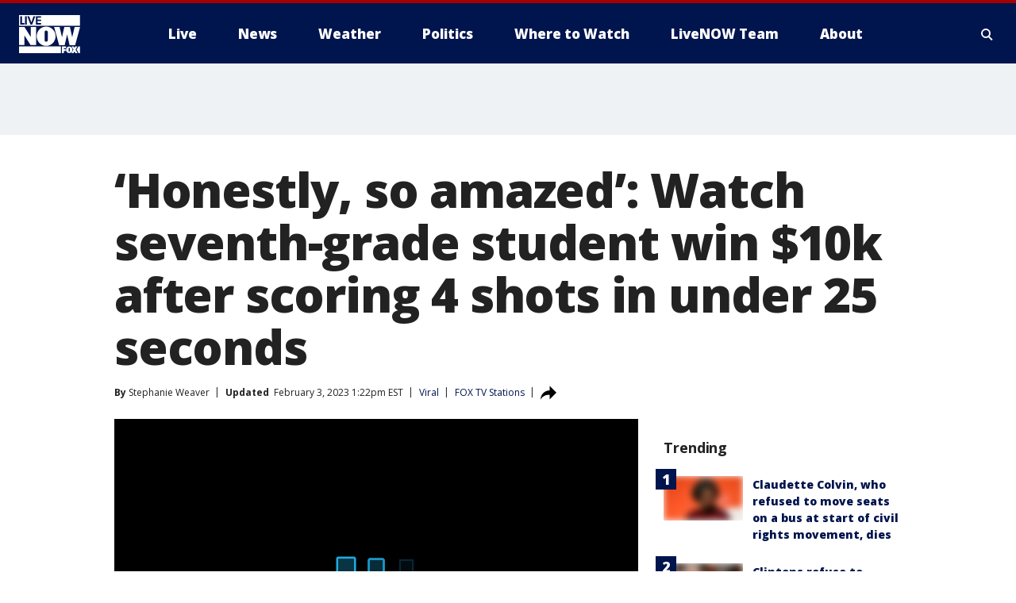

--- FILE ---
content_type: text/html; charset=utf-8
request_url: https://www.livenowfox.com/news/honestly-so-amazed-watch-seventh-grade-student-win-10k-after-scoring-4-shots-in-under-25-seconds
body_size: 28701
content:
<!doctype html>
<html data-n-head-ssr lang="en" data-n-head="lang">
  <head>
    <!-- Google Tag Manager -->
    <script>
    function loadGTMIfNotLocalOrPreview() {
      const host = window.location.host.toLowerCase();
      const excludedHosts = ["local", "preview", "stage-preview"];
      if (!excludedHosts.some(excludedHost => host.startsWith(excludedHost))) {
        (function(w,d,s,l,i){w[l]=w[l]||[];w[l].push({'gtm.start':
        new Date().getTime(),event:'gtm.js'});var f=d.getElementsByTagName(s)[0],
        j=d.createElement(s),dl=l!='dataLayer'?'&l='+l:'';j.async=true;j.src=
        'https://www.googletagmanager.com/gtm.js?id='+i+dl;f.parentNode.insertBefore(j,f);
        })(window,document,'script','dataLayer','GTM-TMF4BDJ');
      }
    }
    loadGTMIfNotLocalOrPreview();
    </script>
    <!-- End Google Tag Manager -->
    <title data-n-head="true">‘Honestly, so amazed’: Watch seventh-grade student win $10k after scoring 4 shots in under 25 seconds | LiveNOW from FOX</title><meta data-n-head="true" http-equiv="X-UA-Compatible" content="IE=edge,chrome=1"><meta data-n-head="true" name="viewport" content="width=device-width, minimum-scale=1.0, initial-scale=1.0"><meta data-n-head="true" charset="UTF-8"><meta data-n-head="true" name="format-detection" content="telephone=no"><meta data-n-head="true" name="msapplication-square70x70logo" content="//static.foxtv.com/static/orion/img/lnfx/favicons/mstile-70x70.png"><meta data-n-head="true" name="msapplication-square150x150logo" content="//static.foxtv.com/static/orion/img/lnfx/favicons/mstile-150x150.png"><meta data-n-head="true" name="msapplication-wide310x150logo" content="//static.foxtv.com/static/orion/img/lnfx/favicons/mstile-310x150.png"><meta data-n-head="true" name="msapplication-square310x310logo" content="//static.foxtv.com/static/orion/img/lnfx/favicons/mstile-310x310.png"><meta data-n-head="true" data-hid="description" name="description" content="The footage shows student JJ Franks consecutively landing a lay-up, a free throw, a three-point shot and a half-court shot."><meta data-n-head="true" data-hid="fb:app_id" property="fb:app_id" content="358785848566928"><meta data-n-head="true" data-hid="prism.stationId" name="prism.stationId" content="LNFX_LIVENOWFOX"><meta data-n-head="true" data-hid="prism.stationCallSign" name="prism.stationCallSign" content="lnfx"><meta data-n-head="true" data-hid="prism.channel" name="prism.channel" content="fts"><meta data-n-head="true" data-hid="prism.section" name="prism.section" content="news"><meta data-n-head="true" data-hid="prism.subsection1" name="prism.subsection1" content=""><meta data-n-head="true" data-hid="prism.subsection2" name="prism.subsection2" content=""><meta data-n-head="true" data-hid="prism.subsection3" name="prism.subsection3" content=""><meta data-n-head="true" data-hid="prism.subsection4" name="prism.subsection4" content=""><meta data-n-head="true" data-hid="prism.aggregationType" name="prism.aggregationType" content="subsection"><meta data-n-head="true" data-hid="prism.genre" name="prism.genre" content=""><meta data-n-head="true" data-hid="pagetype" name="pagetype" content="article" scheme="dcterms.DCMIType"><meta data-n-head="true" data-hid="strikepagetype" name="strikepagetype" content="article" scheme="dcterms.DCMIType"><meta data-n-head="true" data-hid="content-creator" name="content-creator" content="tiger"><meta data-n-head="true" data-hid="dc.creator" name="dc.creator" scheme="dcterms.creator" content=""><meta data-n-head="true" data-hid="dc.title" name="dc.title" content="Watch seventh-grade student win $10k after scoring 4 shots in under 25 seconds" lang="en"><meta data-n-head="true" data-hid="dc.subject" name="dc.subject" content=""><meta data-n-head="true" data-hid="dcterms.abstract" name="dcterms.abstract" content="The footage shows student JJ Franks consecutively landing a lay-up, a free throw, a three-point shot and a half-court shot."><meta data-n-head="true" data-hid="dc.type" name="dc.type" scheme="dcterms.DCMIType" content="Text.Article"><meta data-n-head="true" data-hid="dc.description" name="dc.description" content="The footage shows student JJ Franks consecutively landing a lay-up, a free throw, a three-point shot and a half-court shot."><meta data-n-head="true" data-hid="dc.language" name="dc.language" scheme="dcterms.RFC4646" content="en-US"><meta data-n-head="true" data-hid="dc.publisher" name="dc.publisher" content="LiveNOW from FOX | Breaking News, Live Events"><meta data-n-head="true" data-hid="dc.format" name="dc.format" scheme="dcterms.URI" content="text/html"><meta data-n-head="true" data-hid="dc.identifier" name="dc.identifier" scheme="dcterms.URI" content="urn:uri:base64:8fbca991-0151-5511-8205-c2c94d34a4ae"><meta data-n-head="true" data-hid="dc.source" name="dc.source" content="FOX TV Stations"><meta data-n-head="true" data-hid="dc.date" name="dc.date" content="2023-02-03"><meta data-n-head="true" data-hid="dcterms.created" name="dcterms.created" scheme="dcterms.ISO8601" content="2023-02-03T13:19:06-05:00"><meta data-n-head="true" data-hid="dcterms.modified" name="dcterms.modified" scheme="dcterms.ISO8601" content="2023-02-03T13:22:12-05:00"><meta data-n-head="true" data-hid="og:title" property="og:title" content="Watch seventh-grade student win $10k after scoring 4 shots in under 25 seconds"><meta data-n-head="true" data-hid="og:description" property="og:description" content="The footage shows student JJ Franks consecutively landing a lay-up, a free throw, a three-point shot and a half-court shot."><meta data-n-head="true" data-hid="og:type" property="og:type" content="article"><meta data-n-head="true" data-hid="og:image" property="og:image" content="https://images.foxtv.com/static.livenowfox.com/www.livenowfox.com/content/uploads/2023/02/1200/630/basketball-shot.jpg?ve=1&amp;tl=1"><meta data-n-head="true" data-hid="og:image:width" property="og:image:width" content="1280"><meta data-n-head="true" data-hid="og:image:height" property="og:image:height" content="720"><meta data-n-head="true" data-hid="og:url" property="og:url" content="https://www.livenowfox.com/news/honestly-so-amazed-watch-seventh-grade-student-win-10k-after-scoring-4-shots-in-under-25-seconds"><meta data-n-head="true" data-hid="og:site_name" property="og:site_name" content="LiveNOW from FOX | Breaking News, Live Events"><meta data-n-head="true" data-hid="og:locale" property="og:locale" content="en_US"><meta data-n-head="true" data-hid="robots" name="robots" content="index, follow, max-image-preview:large, max-video-preview:-1"><meta data-n-head="true" data-hid="fox.app_version" name="fox.app_version" content="v77"><meta data-n-head="true" data-hid="fox.fix_version" name="fox.fix_version" content="10.2.0"><meta data-n-head="true" data-hid="fox.app_build" name="fox.app_build" content="no build version"><meta data-n-head="true" name="twitter:card" content="summary_large_image"><meta data-n-head="true" name="twitter:site" content="@livenowfox"><meta data-n-head="true" name="twitter:site:id" content="@livenowfox"><meta data-n-head="true" name="twitter:title" content="Watch seventh-grade student win $10k after scoring 4 shots in under 25 seconds"><meta data-n-head="true" name="twitter:description" content="The footage shows student JJ Franks consecutively landing a lay-up, a free throw, a three-point shot and a half-court shot."><meta data-n-head="true" name="twitter:image" content="https://images.foxtv.com/static.livenowfox.com/www.livenowfox.com/content/uploads/2023/02/1280/720/basketball-shot.jpg?ve=1&amp;tl=1"><meta data-n-head="true" name="twitter:url" content="https://www.livenowfox.com/news/honestly-so-amazed-watch-seventh-grade-student-win-10k-after-scoring-4-shots-in-under-25-seconds"><meta data-n-head="true" name="twitter:creator" content="@livenowfox"><meta data-n-head="true" name="twitter:creator:id" content="@livenowfox"><meta data-n-head="true" name="fox.name" content="Post Landing"><meta data-n-head="true" name="fox.category" content="news"><meta data-n-head="true" name="fox.page_content_category" content="news"><meta data-n-head="true" name="fox.page_name" content="lnfx:web:post:article:‘Honestly, so amazed’: Watch seventh-grade student win $10k after scoring 4 shots in under 25 seconds | LiveNOW from FOX"><meta data-n-head="true" name="fox.page_content_level_1" content="lnfx:web:post"><meta data-n-head="true" name="fox.page_content_level_2" content="lnfx:web:post:article"><meta data-n-head="true" name="fox.page_content_level_3" content="lnfx:web:post:article:‘Honestly, so amazed’: Watch seventh-grade student win $10k after scoring 4 shots in under 25 seconds | LiveNOW from FOX"><meta data-n-head="true" name="fox.page_content_level_4" content="lnfx:web:post:article:‘Honestly, so amazed’: Watch seventh-grade student win $10k after scoring 4 shots in under 25 seconds | LiveNOW from FOX"><meta data-n-head="true" name="fox.page_type" content="post-article"><meta data-n-head="true" name="fox.page_content_distributor" content="owned"><meta data-n-head="true" name="fox.page_content_type_of_story" content="Digital Original"><meta data-n-head="true" name="fox.author" content=""><meta data-n-head="true" name="fox.page_content_author" content=""><meta data-n-head="true" name="fox.page_content_author_secondary" content="Stephanie Weaver"><meta data-n-head="true" name="fox.page_content_version" content="2.0.0"><meta data-n-head="true" name="fox.publisher" content="FOX TV Stations"><meta data-n-head="true" name="fox.page_content_id" content="8fbca991-0151-5511-8205-c2c94d34a4ae"><meta data-n-head="true" name="fox.page_content_station_originator" content="lnfx"><meta data-n-head="true" name="fox.url" content="https://www.livenowfox.com/news/honestly-so-amazed-watch-seventh-grade-student-win-10k-after-scoring-4-shots-in-under-25-seconds"><meta data-n-head="true" name="fox.page_canonical_url" content="https://www.livenowfox.com/news/honestly-so-amazed-watch-seventh-grade-student-win-10k-after-scoring-4-shots-in-under-25-seconds"><meta data-n-head="true" name="smartbanner:enabled-platforms" content="none"><meta data-n-head="true" property="fb:app_id" content="358785848566928"><meta data-n-head="true" property="article:opinion" content="false"><meta data-n-head="true" name="keywords" content="Viral,News,Us,Heartwarming,Us,Nd"><meta data-n-head="true" name="classification" content="/FTS/Viral,/FTS/News,/FTS/Us,/FTS/Heartwarming,/FTS/Us/Nd"><meta data-n-head="true" name="classification-isa" content="viral,news,us,heartwarming,nd"><meta data-n-head="true" name="fox.page_content_tags" content="/FTS/Viral,/FTS/News,/FTS/Us,/FTS/Heartwarming,/FTS/Us/Nd"><link data-n-head="true" rel="preconnect" href="https://prod.player.fox.digitalvideoplatform.com" crossorigin="anonymous"><link data-n-head="true" rel="dns-prefetch" href="https://prod.player.fox.digitalvideoplatform.com"><link data-n-head="true" rel="stylesheet" href="https://statics.foxsports.com/static/orion/style/css/scorestrip-external.css"><link data-n-head="true" rel="icon" type="image/x-icon" href="/favicons/lnfx/favicon.ico"><link data-n-head="true" rel="stylesheet" href="https://fonts.googleapis.com/css?family=Open+Sans:300,400,400i,600,600i,700,700i,800,800i&amp;display=swap"><link data-n-head="true" rel="stylesheet" href="https://fonts.googleapis.com/css2?family=Rubik:wght@700&amp;display=swap"><link data-n-head="true" rel="schema.dcterms" href="//purl.org/dc/terms/"><link data-n-head="true" rel="schema.prism" href="//prismstandard.org/namespaces/basic/2.1/"><link data-n-head="true" rel="schema.iptc" href="//iptc.org/std/nar/2006-10-01/"><link data-n-head="true" rel="shortcut icon" href="//static.foxtv.com/static/orion/img/lnfx/favicons/favicon.ico" type="image/x-icon"><link data-n-head="true" rel="apple-touch-icon" sizes="57x57" href="//static.foxtv.com/static/orion/img/lnfx/favicons/apple-touch-icon-57x57.png"><link data-n-head="true" rel="apple-touch-icon" sizes="60x60" href="//static.foxtv.com/static/orion/img/lnfx/favicons/apple-touch-icon-60x60.png"><link data-n-head="true" rel="apple-touch-icon" sizes="72x72" href="//static.foxtv.com/static/orion/img/lnfx/favicons/apple-touch-icon-72x72.png"><link data-n-head="true" rel="apple-touch-icon" sizes="76x76" href="//static.foxtv.com/static/orion/img/lnfx/favicons/apple-touch-icon-76x76.png"><link data-n-head="true" rel="apple-touch-icon" sizes="114x114" href="//static.foxtv.com/static/orion/img/lnfx/favicons/apple-touch-icon-114x114.png"><link data-n-head="true" rel="apple-touch-icon" sizes="120x120" href="//static.foxtv.com/static/orion/img/lnfx/favicons/apple-touch-icon-120x120.png"><link data-n-head="true" rel="apple-touch-icon" sizes="144x144" href="//static.foxtv.com/static/orion/img/lnfx/favicons/apple-touch-icon-144x144.png"><link data-n-head="true" rel="apple-touch-icon" sizes="152x152" href="//static.foxtv.com/static/orion/img/lnfx/favicons/apple-touch-icon-152x152.png"><link data-n-head="true" rel="apple-touch-icon" sizes="180x180" href="//static.foxtv.com/static/orion/img/lnfx/favicons/apple-touch-icon-180x180.png"><link data-n-head="true" rel="icon" type="image/png" href="//static.foxtv.com/static/orion/img/lnfx/favicons/favicon-16x16.png" sizes="16x16"><link data-n-head="true" rel="icon" type="image/png" href="//static.foxtv.com/static/orion/img/lnfx/favicons/favicon-32x32.png" sizes="32x32"><link data-n-head="true" rel="icon" type="image/png" href="//static.foxtv.com/static/orion/img/lnfx/favicons/favicon-96x96.png" sizes="96x96"><link data-n-head="true" rel="icon" type="image/png" href="//static.foxtv.com/static/orion/img/lnfx/favicons/android-chrome-192x192.png" sizes="192x192"><link data-n-head="true" href="https://fonts.gstatic.com" rel="preconnect" crossorigin="true"><link data-n-head="true" href="https://fonts.googleapis.com" rel="preconnect" crossorigin="true"><link data-n-head="true" rel="stylesheet" href="https://fonts.googleapis.com/css?family=Source+Sans+Pro:200,300,400,600,400italic,700,700italic,300,300italic,600italic/"><link data-n-head="true" rel="preconnect" href="https://cdn.segment.com/"><link data-n-head="true" rel="preconnect" href="https://widgets.media.weather.com/"><link data-n-head="true" rel="preconnect" href="https://elections.ap.org/"><link data-n-head="true" rel="preconnect" href="https://www.google-analytics.com/"><link data-n-head="true" rel="preconnect" href="http://static.chartbeat.com/"><link data-n-head="true" rel="preconnect" href="https://sb.scorecardresearch.com/"><link data-n-head="true" rel="preconnect" href="http://www.googletagmanager.com/"><link data-n-head="true" rel="preconnect" href="https://cdn.optimizely.com/"><link data-n-head="true" rel="preconnect" href="https://cdn.segment.com/"><link data-n-head="true" rel="preconnect" href="https://connect.facebook.net/"><link data-n-head="true" rel="preconnect" href="https://prod.player.fox.digitalvideoplatform.com/"><link data-n-head="true" rel="preload" as="script" href="https://prod.player.fox.digitalvideoplatform.com/wpf/v3/3.2.59/wpf_player.js"><link data-n-head="true" rel="prefetch" as="script" href="https://prod.player.fox.digitalvideoplatform.com/wpf/v3/3.2.59/lib/wpf_bitmovin_yospace_player.js"><link data-n-head="true" rel="prefetch" as="script" href="https://prod.player.fox.digitalvideoplatform.com/wpf/v3/3.2.59/lib/wpf_conviva_reporter.js"><link data-n-head="true" rel="prefetch" as="script" href="https://prod.player.fox.digitalvideoplatform.com/wpf/v3/3.2.59/lib/wpf_mux_reporter.js"><link data-n-head="true" rel="prefetch" as="script" href="https://prod.player.fox.digitalvideoplatform.com/wpf/v3/3.2.59/lib/wpf_adobeheartbeat_reporter.js"><link data-n-head="true" rel="prefetch" as="script" href="https://prod.player.fox.digitalvideoplatform.com/wpf/v3/3.2.59/lib/wpf_comscore_reporter.js"><link data-n-head="true" rel="prefetch" as="script" href="https://prod.player.fox.digitalvideoplatform.com/wpf/v3/3.2.59/lib/wpf_controls.js"><link data-n-head="true" rel="canonical" href="https://www.livenowfox.com/news/honestly-so-amazed-watch-seventh-grade-student-win-10k-after-scoring-4-shots-in-under-25-seconds"><link data-n-head="true" rel="alternate" type="application/rss+xml" title="News" href="https://www.livenowfox.com/rss.xml?category=news"><link data-n-head="true" rel="alternate" type="application/rss+xml" title="Viral" href="https://www.livenowfox.com/rss.xml?tag=viral"><link data-n-head="true" rel="shorturl" href=""><link data-n-head="true" rel="image_src" href="https://images.foxtv.com/static.livenowfox.com/www.livenowfox.com/content/uploads/2023/02/1280/720/basketball-shot.jpg?ve=1&amp;tl=1"><link data-n-head="true" rel="amphtml" href="https://www.livenowfox.com/news/honestly-so-amazed-watch-seventh-grade-student-win-10k-after-scoring-4-shots-in-under-25-seconds.amp"><link data-n-head="true" rel="preload" as="image" href="https://static-media.fox.com/fmcv3/prod/fts/A-1183849/oes0uxtml7v3b6nh.jpg"><link data-n-head="true" rel="alternate" title="LiveNOW from FOX | Breaking News, Live Events - Live" type="application/rss+xml" href="https://www.livenowfox.com/rss/category/live"><link data-n-head="true" rel="alternate" title="LiveNOW from FOX | Breaking News, Live Events - Where To Watch" type="application/rss+xml" href="https://www.livenowfox.com/rss/category/where-to-watch"><link data-n-head="true" rel="alternate" title="LiveNOW from FOX | Breaking News, Live Events - Live Fox Weather" type="application/rss+xml" href="https://www.livenowfox.com/rss/category/live/fox-weather"><link data-n-head="true" rel="alternate" title="LiveNOW from FOX | Breaking News, Live Events - Live Soul Live" type="application/rss+xml" href="https://www.livenowfox.com/rss/category/live/soul-live"><link data-n-head="true" rel="alternate" title="LiveNOW from FOX | Breaking News, Live Events - News" type="application/rss+xml" href="https://www.livenowfox.com/rss/category/news"><link data-n-head="true" rel="alternate" title="LiveNOW from FOX | Breaking News, Live Events - National News" type="application/rss+xml" href="https://www.livenowfox.com/rss/category/national-news"><link data-n-head="true" rel="alternate" title="LiveNOW from FOX | Breaking News, Live Events - Tag World" type="application/rss+xml" href="https://www.livenowfox.com/rss/tags/world"><link data-n-head="true" rel="alternate" title="LiveNOW from FOX | Breaking News, Live Events - Tag Politics" type="application/rss+xml" href="https://www.livenowfox.com/rss/tags/politics"><link data-n-head="true" rel="alternate" title="LiveNOW from FOX | Breaking News, Live Events - Tag Crime Publicsafety" type="application/rss+xml" href="https://www.livenowfox.com/rss/tags/crime-publicsafety"><link data-n-head="true" rel="alternate" title="LiveNOW from FOX | Breaking News, Live Events - Tag Crime Publicsafety Police Chases" type="application/rss+xml" href="https://www.livenowfox.com/rss/tags/crime-publicsafety,police-chases"><link data-n-head="true" rel="alternate" title="LiveNOW from FOX | Breaking News, Live Events - Tag Crime Publicsafety Idaho Students Killed" type="application/rss+xml" href="https://www.livenowfox.com/rss/tags/crime-publicsafety,idaho-students-killed"><link data-n-head="true" rel="alternate" title="LiveNOW from FOX | Breaking News, Live Events - Tag Russia Ukraine" type="application/rss+xml" href="https://www.livenowfox.com/rss/tags/russia-ukraine"><link data-n-head="true" rel="alternate" title="LiveNOW from FOX | Breaking News, Live Events - Weather" type="application/rss+xml" href="https://www.livenowfox.com/rss/category/weather"><link data-n-head="true" rel="alternate" title="LiveNOW from FOX | Breaking News, Live Events - Tag Weather Winter Weather" type="application/rss+xml" href="https://www.livenowfox.com/rss/tags/weather,winter-weather"><link data-n-head="true" rel="alternate" title="LiveNOW from FOX | Breaking News, Live Events - Tag Weather Severe Weather" type="application/rss+xml" href="https://www.livenowfox.com/rss/tags/weather,severe-weather"><link data-n-head="true" rel="alternate" title="LiveNOW from FOX | Breaking News, Live Events - Tag Weather Hurricanes" type="application/rss+xml" href="https://www.livenowfox.com/rss/tags/weather,hurricanes"><link data-n-head="true" rel="alternate" title="LiveNOW from FOX | Breaking News, Live Events - Tag Environment" type="application/rss+xml" href="https://www.livenowfox.com/rss/tags/environment"><link data-n-head="true" rel="alternate" title="LiveNOW from FOX | Breaking News, Live Events - Money" type="application/rss+xml" href="https://www.livenowfox.com/rss/category/money"><link data-n-head="true" rel="alternate" title="LiveNOW from FOX | Breaking News, Live Events - Tag Money Us Economy" type="application/rss+xml" href="https://www.livenowfox.com/rss/tags/money,us-economy"><link data-n-head="true" rel="alternate" title="LiveNOW from FOX | Breaking News, Live Events - Tag Business" type="application/rss+xml" href="https://www.livenowfox.com/rss/tags/business"><link data-n-head="true" rel="alternate" title="LiveNOW from FOX | Breaking News, Live Events - Tag Business Personal Finance" type="application/rss+xml" href="https://www.livenowfox.com/rss/tags/business,personal-finance"><link data-n-head="true" rel="alternate" title="LiveNOW from FOX | Breaking News, Live Events - Tag Consumer" type="application/rss+xml" href="https://www.livenowfox.com/rss/tags/consumer"><link data-n-head="true" rel="alternate" title="LiveNOW from FOX | Breaking News, Live Events - Tag Consumer Real Estate" type="application/rss+xml" href="https://www.livenowfox.com/rss/tags/consumer,real-estate"><link data-n-head="true" rel="alternate" title="LiveNOW from FOX | Breaking News, Live Events - Tag Science" type="application/rss+xml" href="https://www.livenowfox.com/rss/tags/science"><link data-n-head="true" rel="alternate" title="LiveNOW from FOX | Breaking News, Live Events - Tag Science Air Space" type="application/rss+xml" href="https://www.livenowfox.com/rss/tags/science,air-space"><link data-n-head="true" rel="alternate" title="LiveNOW from FOX | Breaking News, Live Events - Tag Organization Spacex" type="application/rss+xml" href="https://www.livenowfox.com/rss/tags/organization,spacex"><link data-n-head="true" rel="alternate" title="LiveNOW from FOX | Breaking News, Live Events - Tag Technology" type="application/rss+xml" href="https://www.livenowfox.com/rss/tags/technology"><link data-n-head="true" rel="alternate" title="LiveNOW from FOX | Breaking News, Live Events - Tag Science Wild Nature" type="application/rss+xml" href="https://www.livenowfox.com/rss/tags/science,wild-nature"><link data-n-head="true" rel="alternate" title="LiveNOW from FOX | Breaking News, Live Events - Tag Viral" type="application/rss+xml" href="https://www.livenowfox.com/rss/tags/viral"><link data-n-head="true" rel="alternate" title="LiveNOW from FOX | Breaking News, Live Events - Tag Heartwarming" type="application/rss+xml" href="https://www.livenowfox.com/rss/tags/heartwarming"><link data-n-head="true" rel="alternate" title="LiveNOW from FOX | Breaking News, Live Events - Tag Unusual" type="application/rss+xml" href="https://www.livenowfox.com/rss/tags/unusual"><link data-n-head="true" rel="alternate" title="LiveNOW from FOX | Breaking News, Live Events - Tag Pets Animals" type="application/rss+xml" href="https://www.livenowfox.com/rss/tags/pets-animals"><link data-n-head="true" rel="alternate" title="LiveNOW from FOX | Breaking News, Live Events - Sports" type="application/rss+xml" href="https://www.livenowfox.com/rss/category/sports"><link data-n-head="true" rel="alternate" title="LiveNOW from FOX | Breaking News, Live Events - Tag Health" type="application/rss+xml" href="https://www.livenowfox.com/rss/tags/health"><link data-n-head="true" rel="alternate" title="LiveNOW from FOX | Breaking News, Live Events - Tag Lifestyle" type="application/rss+xml" href="https://www.livenowfox.com/rss/tags/lifestyle"><link data-n-head="true" rel="alternate" title="LiveNOW from FOX | Breaking News, Live Events - Tag Entertainment" type="application/rss+xml" href="https://www.livenowfox.com/rss/tags/entertainment"><link data-n-head="true" rel="alternate" title="LiveNOW from FOX | Breaking News, Live Events - Shows Fox Shows" type="application/rss+xml" href="https://www.livenowfox.com/rss/category/shows,fox-shows"><link data-n-head="true" rel="alternate" title="LiveNOW from FOX | Breaking News, Live Events - About Us" type="application/rss+xml" href="https://www.livenowfox.com/rss/category/about-us"><link data-n-head="true" rel="alternate" title="LiveNOW from FOX | Breaking News, Live Events - Contact Us" type="application/rss+xml" href="https://www.livenowfox.com/rss/category/contact-us"><link data-n-head="true" rel="alternate" title="LiveNOW from FOX | Breaking News, Live Events - Team" type="application/rss+xml" href="https://www.livenowfox.com/rss/category/team"><link data-n-head="true" rel="alternate" title="LiveNOW from FOX | Breaking News, Live Events - Newsletter Signup" type="application/rss+xml" href="https://www.livenowfox.com/rss/category/newsletter-signup"><link data-n-head="true" rel="alternate" title="LiveNOW from FOX | Breaking News, Live Events - Discover the latest breaking news." type="application/rss+xml" href="https://www.livenowfox.com/latest.xml"><link data-n-head="true" rel="stylesheet" href="//static.foxtv.com/static/orion/css/default/article.rs.css"><link data-n-head="true" rel="stylesheet" href="/css/print.css" media="print"><script data-n-head="true" type="text/javascript" data-hid="pal-script" src="//imasdk.googleapis.com/pal/sdkloader/pal.js"></script><script data-n-head="true" type="text/javascript" src="https://statics.foxsports.com/static/orion/scorestrip.js" async="false" defer="true"></script><script data-n-head="true" type="text/javascript">
        (function (h,o,u,n,d) {
          h=h[d]=h[d]||{q:[],onReady:function(c){h.q.push(c)}}
          d=o.createElement(u);d.async=1;d.src=n
          n=o.getElementsByTagName(u)[0];n.parentNode.insertBefore(d,n)
        })(window,document,'script','https://www.datadoghq-browser-agent.com/datadog-rum-v4.js','DD_RUM')
        DD_RUM.onReady(function() {
          DD_RUM.init({
            clientToken: 'pub6d08621e10189e2259b02648fb0f12e4',
            applicationId: 'f7e50afb-e642-42a0-9619-b32a46fc1075',
            site: 'datadoghq.com',
            service: 'www.livenowfox.com',
            env: 'prod',
            // Specify a version number to identify the deployed version of your application in Datadog
            version: '1.0.0',
            sampleRate: 20,
            sessionReplaySampleRate: 0,
            trackInteractions: true,
            trackResources: true,
            trackLongTasks: true,
            defaultPrivacyLevel: 'mask-user-input',
          });
          // DD_RUM.startSessionReplayRecording();
        })</script><script data-n-head="true" type="text/javascript" src="https://foxkit.fox.com/sdk/profile/v2.15.0/profile.js" async="false" defer="true"></script><script data-n-head="true" src="https://js.appboycdn.com/web-sdk/5.6/braze.min.js" async="true" defer="true"></script><script data-n-head="true" src="https://c.amazon-adsystem.com/aax2/apstag.js" async="true" defer="true"></script><script data-n-head="true" src="https://www.googletagmanager.com/gtag/js?id=UA-130186572-11" async="true"></script><script data-n-head="true" src="/taboola/taboola.js" type="text/javascript" async="true" defer="true"></script><script data-n-head="true" src="https://scripts.webcontentassessor.com/scripts/50e5adfd26908a93a2b34c8ecc9a456c1b8106ed3bef351ab1a2bf9ade0dd16c"></script><script data-n-head="true" src="//static.foxtv.com/static/orion/scripts/core/ag.core.js"></script><script data-n-head="true" src="//static.foxtv.com/static/isa/core.js"></script><script data-n-head="true" src="//static.foxtv.com/static/orion/scripts/station/default/loader.js"></script><script data-n-head="true" src="https://widgets.media.weather.com/wxwidget.loader.js?cid=996314550" defer=""></script><script data-n-head="true" src="https://prod.player.fox.digitalvideoplatform.com/wpf/v3/3.2.59/wpf_player.js" defer="" data-hid="fox-player-main-script"></script><script data-n-head="true" src="//static.foxtv.com/static/leap/loader.js"></script><script data-n-head="true" >(function () {
        var _sf_async_config = window._sf_async_config = (window._sf_async_config || {})
        _sf_async_config.uid = 65824
        _sf_async_config.domain = 'livenowfox.com'
        _sf_async_config.flickerControl = false
        _sf_async_config.useCanonical = true

        // Function to set ISA-dependent values with proper error handling
        function setISAValues() {
          if (window.FTS && window.FTS.ISA && window.FTS.ISA._meta) {
            try {
              _sf_async_config.sections = window.FTS.ISA._meta.section || ''
              _sf_async_config.authors = window.FTS.ISA._meta.fox['fox.page_content_author'] ||
                                       window.FTS.ISA._meta.fox['fox.page_content_author_secondary'] ||
                                       window.FTS.ISA._meta.raw.publisher || ''
            } catch (e) {
              console.warn('FTS.ISA values not available yet:', e)
              _sf_async_config.sections = ''
              _sf_async_config.authors = ''
            }
          } else {
            // Set default values if ISA is not available
            _sf_async_config.sections = ''
            _sf_async_config.authors = ''

            // Retry after a short delay if ISA is not loaded yet
            setTimeout(setISAValues, 100)
          }
        }

        // Set ISA values initially
        setISAValues()

        _sf_async_config.useCanonicalDomain = true
        function loadChartbeat() {
          var e = document.createElement('script');
            var n = document.getElementsByTagName('script')[0];
            e.type = 'text/javascript';
            e.async = true;
            e.src = '//static.chartbeat.com/js/chartbeat.js';
            n.parentNode.insertBefore(e, n);
        }
        loadChartbeat();
        })()</script><script data-n-head="true" src="//static.chartbeat.com/js/chartbeat_mab.js"></script><script data-n-head="true" src="//static.chartbeat.com/js/chartbeat.js"></script><script data-n-head="true" src="https://interactives.ap.org/election-results/assets/microsite/resizeClient.js" defer=""></script><script data-n-head="true" data-hid="strike-loader" src="https://strike.fox.com/static/fts/display/loader.js" type="text/javascript"></script><script data-n-head="true" >
          (function() {
              window.foxstrike = window.foxstrike || {};
              window.foxstrike.cmd = window.foxstrike.cmd || [];
          })()
        </script><script data-n-head="true" type="application/ld+json">{"@context":"http://schema.org","@type":"NewsArticle","mainEntityOfPage":"https://www.livenowfox.com/news/honestly-so-amazed-watch-seventh-grade-student-win-10k-after-scoring-4-shots-in-under-25-seconds","headline":"‘Honestly, so amazed’: Watch seventh-grade student win $10k after scoring 4 shots in under 25 seconds","articleBody":"It&#x2019;s the amazing shot &#x2014; or four of them &#x2014; going viral on social media and across the country.Last week, seventh-grade student <a href=\"https://bishopryan.com/news/shootout\" target=\"_blank\">JJ Franks won a $10,000 prize</a> after scoring a series of impressive shots during a shoot-out competition at Bishop Ryan Catholic School in Minot, North Dakota.The footage, captured Jan. 27 by Melissa Olson, shows the student consecutively landing a lay-up, a free throw, a three-point shot and a half-court shot. The crowd then erupts in cheer after the last shot lands.&#xA0;In <a href=\"https://bishopryan.com/news/shootout\" target=\"_blank\">the half-time shoot-out competition</a>, sponsored by Northern Bottling of Minot, one ticket is drawn from entries received. At halftime, the person selected is required to complete four shots within 25 seconds. If achieved, the individual wins a $10,000 cash prize.&#xA0;Jarid Lundeen, who organized the promotion, told FOX Television Stations that he coached JJ in basketball last year.&#xA0;&quot;Nice Kid, really a perfect kid for this, because he is quiet and not a spotlight hunter,&quot; Lundeen told FOX. &quot;I was honestly so amazed he made the first two shots, that I became nervous that I might have missed something in the 7 page legal document that I had to sign for the promotion.&quot;&#xA0;Lundeen confirmed the insurance company issued the check Wednesday.<strong>RELATED: </strong><a href=\"https://www.livenowfox.com/news/heartwarming-video-doggy-daycare-bus-in-alaska-goes-viral-on-tiktok\" target=\"_blank\"><strong>Heartwarming video: Doggy &#x2018;daycare&#x2019; bus in Alaska goes viral on TikTok</strong></a>&quot;So amazing, and I was blessed to be part of it,&quot; he continued.&#xA0;The video has already gotten millions of views on Twitter and other social media platforms.&#xA0;<i>This story was reported from Los Angeles. Storyful contributed.</i>","datePublished":"2023-02-03T13:19:06-05:00","dateModified":"2023-02-03T13:22:12-05:00","description":"The footage shows student JJ Franks consecutively landing a lay-up, a free throw, a three-point shot and a half-court shot.","author":{"@type":"Person","name":"FOX TV Stations"},"publisher":{"@type":"NewsMediaOrganization","name":"LiveNOW from FOX","alternateName":"LNFX, LiveNOW","url":"https://www.livenowfox.com/","sameAs":["https://www.facebook.com/livenowfox/","https://twitter.com/livenowfox","https://www.instagram.com/livenowfox/","https://www.youtube.com/livenowfox","https://en.wikipedia.org/wiki/LiveNOW_from_Fox","https://www.wikidata.org/wiki/Q121917610","https://www.wikidata.org/wiki/Q121917610"],"foundingDate":"2014","logo":{"@type":"ImageObject","url":"https://static.foxtv.com/static/orion/img/lnfx/favicons/favicon-96x96.png","width":"96","height":"96"},"contactPoint":[{"@type":"ContactPoint","telephone":"+1-307-741-5191","contactType":"news desk"}],"address":{"@type":"PostalAddress","addressLocality":"Lake Mary","addressRegion":"Florida","postalCode":"32746","streetAddress":"35 Skyline Drive","addressCountry":{"@type":"Country","name":"US"}}},"image":{"@type":"ImageObject","url":"https://static.livenowfox.com/www.livenowfox.com/content/uploads/2023/02/basketball-shot.jpg","width":"1280","height":"720"},"url":"https://www.livenowfox.com/news/honestly-so-amazed-watch-seventh-grade-student-win-10k-after-scoring-4-shots-in-under-25-seconds","isAccessibleForFree":true,"keywords":"viral,us,heartwarming,nd"}</script><link rel="preload" href="/_wzln/b41f8df026785b56a435.js" as="script"><link rel="preload" href="/_wzln/376f0263662b8ef9a7f8.js" as="script"><link rel="preload" href="/_wzln/6b27e2b92eb7e58c1613.js" as="script"><link rel="preload" href="/_wzln/099abbed094da804d15c.js" as="script"><link rel="preload" href="/_wzln/48e798fe92d119e76a53.js" as="script"><link rel="preload" href="/_wzln/6547b1a439c6192bd796.js" as="script"><link rel="preload" href="/_wzln/ffeda2d9cd5814bb45e7.js" as="script"><link rel="preload" href="/_wzln/9424072c37a9d054795d.js" as="script"><style data-vue-ssr-id="3d723bd8:0 153764a8:0 4783c553:0 01f125af:0 7e965aea:0 fe2c1b5a:0 c789a71e:0 2151d74a:0 5fac22c6:0 4f269fee:0 c23b5e74:0 403377d7:0 3979e5e6:0 59bee381:0 3c367053:0 42dc6fe6:0 4a3d6b7a:0 5c0b7ab5:0 c061adc6:0">.v-select{position:relative;font-family:inherit}.v-select,.v-select *{box-sizing:border-box}@keyframes vSelectSpinner{0%{transform:rotate(0deg)}to{transform:rotate(1turn)}}.vs__fade-enter-active,.vs__fade-leave-active{pointer-events:none;transition:opacity .15s cubic-bezier(1,.5,.8,1)}.vs__fade-enter,.vs__fade-leave-to{opacity:0}.vs--disabled .vs__clear,.vs--disabled .vs__dropdown-toggle,.vs--disabled .vs__open-indicator,.vs--disabled .vs__search,.vs--disabled .vs__selected{cursor:not-allowed;background-color:#f8f8f8}.v-select[dir=rtl] .vs__actions{padding:0 3px 0 6px}.v-select[dir=rtl] .vs__clear{margin-left:6px;margin-right:0}.v-select[dir=rtl] .vs__deselect{margin-left:0;margin-right:2px}.v-select[dir=rtl] .vs__dropdown-menu{text-align:right}.vs__dropdown-toggle{-webkit-appearance:none;-moz-appearance:none;appearance:none;display:flex;padding:0 0 4px;background:none;border:1px solid rgba(60,60,60,.26);border-radius:4px;white-space:normal}.vs__selected-options{display:flex;flex-basis:100%;flex-grow:1;flex-wrap:wrap;padding:0 2px;position:relative}.vs__actions{display:flex;align-items:center;padding:4px 6px 0 3px}.vs--searchable .vs__dropdown-toggle{cursor:text}.vs--unsearchable .vs__dropdown-toggle{cursor:pointer}.vs--open .vs__dropdown-toggle{border-bottom-color:transparent;border-bottom-left-radius:0;border-bottom-right-radius:0}.vs__open-indicator{fill:rgba(60,60,60,.5);transform:scale(1);transition:transform .15s cubic-bezier(1,-.115,.975,.855);transition-timing-function:cubic-bezier(1,-.115,.975,.855)}.vs--open .vs__open-indicator{transform:rotate(180deg) scale(1)}.vs--loading .vs__open-indicator{opacity:0}.vs__clear{fill:rgba(60,60,60,.5);padding:0;border:0;background-color:transparent;cursor:pointer;margin-right:8px}.vs__dropdown-menu{display:block;box-sizing:border-box;position:absolute;top:calc(100% - 1px);left:0;z-index:1000;padding:5px 0;margin:0;width:100%;max-height:350px;min-width:160px;overflow-y:auto;box-shadow:0 3px 6px 0 rgba(0,0,0,.15);border:1px solid rgba(60,60,60,.26);border-top-style:none;border-radius:0 0 4px 4px;text-align:left;list-style:none;background:#fff}.vs__no-options{text-align:center}.vs__dropdown-option{line-height:1.42857143;display:block;padding:3px 20px;clear:both;color:#333;white-space:nowrap;cursor:pointer}.vs__dropdown-option--highlight{background:#5897fb;color:#fff}.vs__dropdown-option--deselect{background:#fb5858;color:#fff}.vs__dropdown-option--disabled{background:inherit;color:rgba(60,60,60,.5);cursor:inherit}.vs__selected{display:flex;align-items:center;background-color:#f0f0f0;border:1px solid rgba(60,60,60,.26);border-radius:4px;color:#333;line-height:1.4;margin:4px 2px 0;padding:0 .25em;z-index:0}.vs__deselect{display:inline-flex;-webkit-appearance:none;-moz-appearance:none;appearance:none;margin-left:4px;padding:0;border:0;cursor:pointer;background:none;fill:rgba(60,60,60,.5);text-shadow:0 1px 0 #fff}.vs--single .vs__selected{background-color:transparent;border-color:transparent}.vs--single.vs--loading .vs__selected,.vs--single.vs--open .vs__selected{position:absolute;opacity:.4}.vs--single.vs--searching .vs__selected{display:none}.vs__search::-webkit-search-cancel-button{display:none}.vs__search::-ms-clear,.vs__search::-webkit-search-decoration,.vs__search::-webkit-search-results-button,.vs__search::-webkit-search-results-decoration{display:none}.vs__search,.vs__search:focus{-webkit-appearance:none;-moz-appearance:none;appearance:none;line-height:1.4;font-size:1em;border:1px solid transparent;border-left:none;outline:none;margin:4px 0 0;padding:0 7px;background:none;box-shadow:none;width:0;max-width:100%;flex-grow:1;z-index:1}.vs__search::-moz-placeholder{color:inherit}.vs__search::placeholder{color:inherit}.vs--unsearchable .vs__search{opacity:1}.vs--unsearchable:not(.vs--disabled) .vs__search{cursor:pointer}.vs--single.vs--searching:not(.vs--open):not(.vs--loading) .vs__search{opacity:.2}.vs__spinner{align-self:center;opacity:0;font-size:5px;text-indent:-9999em;overflow:hidden;border:.9em solid hsla(0,0%,39.2%,.1);border-left-color:rgba(60,60,60,.45);transform:translateZ(0);animation:vSelectSpinner 1.1s linear infinite;transition:opacity .1s}.vs__spinner,.vs__spinner:after{border-radius:50%;width:5em;height:5em}.vs--loading .vs__spinner{opacity:1}
.fts-scorestrip-wrap{width:100%}.fts-scorestrip-wrap .fts-scorestrip-container{padding:0 16px;max-width:1280px;margin:0 auto}@media screen and (min-width:1024px){.fts-scorestrip-wrap .fts-scorestrip-container{padding:15px 24px}}
.fts-scorestrip-wrap[data-v-75d386ae]{width:100%}.fts-scorestrip-wrap .fts-scorestrip-container[data-v-75d386ae]{padding:0 16px;max-width:1280px;margin:0 auto}@media screen and (min-width:1024px){.fts-scorestrip-wrap .fts-scorestrip-container[data-v-75d386ae]{padding:15px 24px}}@media(min-width:768px)and (max-width:1280px){.main-content-new-layout[data-v-75d386ae]{padding:10px}}
#xd-channel-container[data-v-0130ae53]{margin:0 auto;max-width:1280px;height:1px}#xd-channel-fts-iframe[data-v-0130ae53]{position:relative;top:-85px;left:86.1%;width:100%;display:none}@media (min-width:768px) and (max-width:1163px){#xd-channel-fts-iframe[data-v-0130ae53]{left:84%}}@media (min-width:768px) and (max-width:1056px){#xd-channel-fts-iframe[data-v-0130ae53]{left:81%}}@media (min-width:768px) and (max-width:916px){#xd-channel-fts-iframe[data-v-0130ae53]{left:79%}}@media (min-width:769px) and (max-width:822px){#xd-channel-fts-iframe[data-v-0130ae53]{left:77%}}@media (min-width:400px) and (max-width:767px){#xd-channel-fts-iframe[data-v-0130ae53]{display:none!important}}.branding[data-v-0130ae53]{padding-top:0}@media (min-width:768px){.branding[data-v-0130ae53]{padding-top:10px}}
.title--hide[data-v-b8625060]{display:none}
#fox-id-logged-in[data-v-f7244ab2]{display:none}.button-reset[data-v-f7244ab2]{background:none;border:none;padding:0;cursor:pointer;outline:inherit}.watch-live[data-v-f7244ab2]{background-color:#a70000;border-radius:3px;margin-top:16px;margin-right:-10px;padding:8px 9px;max-height:31px}.watch-live>a[data-v-f7244ab2]{color:#fff;font-weight:900;font-size:12px}.small-btn-grp[data-v-f7244ab2]{display:flex}.sign-in[data-v-f7244ab2]{width:43px;height:17px;font-size:12px;font-weight:800;font-stretch:normal;font-style:normal;line-height:normal;letter-spacing:-.25px;color:#fff}.sign-in-mobile[data-v-f7244ab2]{margin:16px 12px 0 0}.sign-in-mobile[data-v-f7244ab2],.sign-in-tablet-and-up[data-v-f7244ab2]{background-color:#334f99;width:59px;height:31px;border-radius:3px}.sign-in-tablet-and-up[data-v-f7244ab2]{float:left;margin-right:16px;margin-top:24px}.sign-in-tablet-and-up[data-v-f7244ab2]:hover{background-color:#667bb3}.avatar-desktop[data-v-f7244ab2]{width:28px;height:28px;float:left;margin-right:16px;margin-top:24px}.avatar-mobile[data-v-f7244ab2]{width:33px;height:33px;margin:16px 12px 0 0}
.alert-storm .alert-text[data-v-6e1c7e98]{top:0}.alert-storm .alert-info a[data-v-6e1c7e98]{color:#fff}.alert-storm .alert-title[data-v-6e1c7e98]:before{display:inline-block;position:absolute;left:-18px;top:2px;height:15px;width:12px;background:url(//static.foxtv.com/static/orion/img/core/s/weather/warning.svg) no-repeat;background-size:contain}@media (min-width:768px){.alert-storm .alert-title[data-v-6e1c7e98]:before{left:0;top:0;height:24px;width:21px}}
.min-height-ad[data-v-2c3e8482]{min-height:0}.pre-content .min-height-ad[data-v-2c3e8482]{min-height:90px}@media only screen and (max-width:767px){.page-content .lsf-mobile[data-v-2c3e8482],.right-rail .lsf-mobile[data-v-2c3e8482],.sidebar-secondary .lsf-mobile[data-v-2c3e8482]{min-height:300px;min-width:250px}}@media only screen and (min-width:768px){.right-rail .lsf-ban[data-v-2c3e8482],.sidebar-secondary .lsf-ban[data-v-2c3e8482]{min-height:250px;min-width:300px}.post-content .lsf-lb[data-v-2c3e8482],.pre-content .lsf-lb[data-v-2c3e8482]{min-height:90px;min-width:728px}}
.tags[data-v-6c8e215c]{flex-wrap:wrap;color:#979797;font-weight:400;line-height:normal}.tags[data-v-6c8e215c],.tags-tag[data-v-6c8e215c]{display:flex;font-family:Open Sans;font-size:18px;font-style:normal}.tags-tag[data-v-6c8e215c]{color:#041431;background-color:#e6e9f3;min-height:40px;align-items:center;justify-content:center;border-radius:10px;margin:10px 10px 10px 0;padding:10px 15px;grid-gap:10px;gap:10px;color:#036;font-weight:700;line-height:23px}.tags-tag[data-v-6c8e215c]:last-of-type{margin-right:0}.headlines-related.center[data-v-6c8e215c]{margin-bottom:0}#taboola-mid-article-thumbnails[data-v-6c8e215c]{padding:28px 100px}@media screen and (max-width:767px){#taboola-mid-article-thumbnails[data-v-6c8e215c]{padding:0}}
.no-separator[data-v-08416276]{padding-left:0}.no-separator[data-v-08416276]:before{content:""}
.outside[data-v-6d0ce7d9]{width:100vw;height:100vh;position:fixed;top:0;left:0}
.social-icons[data-v-10e60834]{background:#fff;box-shadow:0 0 20px rgba(0,0,0,.15);border-radius:5px}.social-icons a[data-v-10e60834]{overflow:visible}
.video-wrapper[data-v-4292be72]{position:relative;width:100%;padding-bottom:56.25%;height:0;overflow:hidden;display:flex;flex-direction:column}.video-wrapper .sr-only[data-v-4292be72]{position:absolute;width:1px;height:1px;padding:0;margin:-1px;overflow:hidden;clip:rect(0,0,0,0);white-space:nowrap;border:0}.video-wrapper iframe[data-v-4292be72]{position:absolute;top:0;left:0;width:100%;height:100%;border:0}
.ui-buffering-overlay-indicator[data-v-7f269eba]{animation:ui-fancy-data-v-7f269eba 2s ease-in infinite;background:url("data:image/svg+xml;charset=utf-8,%3Csvg xmlns='http://www.w3.org/2000/svg' viewBox='0 0 32 32'%3E%3Cstyle%3E.st1{fill-rule:evenodd;clip-rule:evenodd;fill:%231fabe2}%3C/style%3E%3Cpath class='st1' d='M8 8h16v16H8z' opacity='.302'/%3E%3Cpath class='st1' d='M23 7H9c-1.1 0-2 .9-2 2v14c0 1.1.9 2 2 2h14c1.1 0 2-.9 2-2V9c0-1.1-.9-2-2-2zm0 16H9V9h14v14z'/%3E%3C/svg%3E") no-repeat 50%;background-size:contain;display:inline-block;height:2em;margin:.2em;width:2em}.ui-buffering-overlay-indicator[data-v-7f269eba]:first-child{animation-delay:0s}.ui-buffering-overlay-indicator[data-v-7f269eba]:nth-child(2){animation-delay:.2s}.ui-buffering-overlay-indicator[data-v-7f269eba]:nth-child(3){animation-delay:.4s}@keyframes ui-fancy-data-v-7f269eba{0%{opacity:0;transform:scale(1)}20%{opacity:1}30%{opacity:1}50%{opacity:0;transform:scale(2)}to{opacity:0;transform:scale(3)}}.vod-loading-player-container[data-v-7f269eba]{position:absolute;top:0;left:0;width:100%;height:100%;background:#000;z-index:10}.buffering-group[data-v-7f269eba],.vod-loading-player-container[data-v-7f269eba]{display:flex;align-items:center;justify-content:center}.vod-player-container[data-v-7f269eba]{position:relative;width:100%;padding-bottom:56.25%;background-color:#000;overflow:hidden}.player-instance[data-v-7f269eba],div[id^=player-][data-v-7f269eba]{position:absolute;top:0;left:0;width:100%;height:100%;display:block}
.live-main .collection-trending[data-v-51644bd2]{padding-left:0;padding-right:0}@media only screen and (max-width:375px) and (orientation:portrait){.live-main .collection-trending[data-v-51644bd2]{padding-left:10px;padding-right:10px}}@media (min-width:769px) and (max-width:1023px){.live-main .collection-trending[data-v-51644bd2]{padding-left:24px;padding-right:24px}}@media (min-width:1024px) and (max-width:2499px){.live-main .collection-trending[data-v-51644bd2]{padding-left:0;padding-right:0}}
.responsive-image__container[data-v-2c4f2ba8]{overflow:hidden}.responsive-image__lazy-container[data-v-2c4f2ba8]{background-size:cover;background-position:50%;filter:blur(4px)}.responsive-image__lazy-container.loaded[data-v-2c4f2ba8]{filter:blur(0);transition:filter .3s ease-out}.responsive-image__picture[data-v-2c4f2ba8]{position:absolute;top:0;left:0}.rounded[data-v-2c4f2ba8]{border-radius:50%}
.collection .heading .title[data-v-74e027ca]{line-height:34px}
.social-icons-footer .yt a[data-v-469bc58a]:after{background-image:url(/social-media/yt-icon.svg)}.social-icons-footer .link a[data-v-469bc58a]:after,.social-icons-footer .yt a[data-v-469bc58a]:after{background-position:0 0;background-size:100% 100%;background-repeat:no-repeat;height:16px;width:16px}.social-icons-footer .link a[data-v-469bc58a]:after{background-image:url(/social-media/link-icon.svg)}
.site-banner .btn-wrap-host[data-v-bd70ad56]:before{font-size:16px!important;line-height:1.5!important}.site-banner .btn-wrap-saf[data-v-bd70ad56]:before{font-size:20px!important}.site-banner .btn-wrap-ff[data-v-bd70ad56]:before{font-size:19.5px!important}</style>
   
<script>(window.BOOMR_mq=window.BOOMR_mq||[]).push(["addVar",{"rua.upush":"false","rua.cpush":"true","rua.upre":"false","rua.cpre":"false","rua.uprl":"false","rua.cprl":"false","rua.cprf":"false","rua.trans":"SJ-0db91e67-603a-4176-95f5-e156008bc8e3","rua.cook":"false","rua.ims":"false","rua.ufprl":"false","rua.cfprl":"false","rua.isuxp":"false","rua.texp":"norulematch","rua.ceh":"false","rua.ueh":"false","rua.ieh.st":"0"}]);</script>
                              <script>!function(e){var n="https://s.go-mpulse.net/boomerang/";if("False"=="True")e.BOOMR_config=e.BOOMR_config||{},e.BOOMR_config.PageParams=e.BOOMR_config.PageParams||{},e.BOOMR_config.PageParams.pci=!0,n="https://s2.go-mpulse.net/boomerang/";if(window.BOOMR_API_key="CN5YX-ZSDLK-853WE-XTYGF-AVG79",function(){function e(){if(!o){var e=document.createElement("script");e.id="boomr-scr-as",e.src=window.BOOMR.url,e.async=!0,i.parentNode.appendChild(e),o=!0}}function t(e){o=!0;var n,t,a,r,d=document,O=window;if(window.BOOMR.snippetMethod=e?"if":"i",t=function(e,n){var t=d.createElement("script");t.id=n||"boomr-if-as",t.src=window.BOOMR.url,BOOMR_lstart=(new Date).getTime(),e=e||d.body,e.appendChild(t)},!window.addEventListener&&window.attachEvent&&navigator.userAgent.match(/MSIE [67]\./))return window.BOOMR.snippetMethod="s",void t(i.parentNode,"boomr-async");a=document.createElement("IFRAME"),a.src="about:blank",a.title="",a.role="presentation",a.loading="eager",r=(a.frameElement||a).style,r.width=0,r.height=0,r.border=0,r.display="none",i.parentNode.appendChild(a);try{O=a.contentWindow,d=O.document.open()}catch(_){n=document.domain,a.src="javascript:var d=document.open();d.domain='"+n+"';void(0);",O=a.contentWindow,d=O.document.open()}if(n)d._boomrl=function(){this.domain=n,t()},d.write("<bo"+"dy onload='document._boomrl();'>");else if(O._boomrl=function(){t()},O.addEventListener)O.addEventListener("load",O._boomrl,!1);else if(O.attachEvent)O.attachEvent("onload",O._boomrl);d.close()}function a(e){window.BOOMR_onload=e&&e.timeStamp||(new Date).getTime()}if(!window.BOOMR||!window.BOOMR.version&&!window.BOOMR.snippetExecuted){window.BOOMR=window.BOOMR||{},window.BOOMR.snippetStart=(new Date).getTime(),window.BOOMR.snippetExecuted=!0,window.BOOMR.snippetVersion=12,window.BOOMR.url=n+"CN5YX-ZSDLK-853WE-XTYGF-AVG79";var i=document.currentScript||document.getElementsByTagName("script")[0],o=!1,r=document.createElement("link");if(r.relList&&"function"==typeof r.relList.supports&&r.relList.supports("preload")&&"as"in r)window.BOOMR.snippetMethod="p",r.href=window.BOOMR.url,r.rel="preload",r.as="script",r.addEventListener("load",e),r.addEventListener("error",function(){t(!0)}),setTimeout(function(){if(!o)t(!0)},3e3),BOOMR_lstart=(new Date).getTime(),i.parentNode.appendChild(r);else t(!1);if(window.addEventListener)window.addEventListener("load",a,!1);else if(window.attachEvent)window.attachEvent("onload",a)}}(),"".length>0)if(e&&"performance"in e&&e.performance&&"function"==typeof e.performance.setResourceTimingBufferSize)e.performance.setResourceTimingBufferSize();!function(){if(BOOMR=e.BOOMR||{},BOOMR.plugins=BOOMR.plugins||{},!BOOMR.plugins.AK){var n="true"=="true"?1:0,t="",a="bu5aocixzcoiq2lktoyq-f-ddf12278f-clientnsv4-s.akamaihd.net",i="false"=="true"?2:1,o={"ak.v":"39","ak.cp":"1262834","ak.ai":parseInt("758907",10),"ak.ol":"0","ak.cr":9,"ak.ipv":4,"ak.proto":"h2","ak.rid":"36d0375f","ak.r":44268,"ak.a2":n,"ak.m":"dscr","ak.n":"ff","ak.bpcip":"13.58.7.0","ak.cport":48924,"ak.gh":"23.192.164.136","ak.quicv":"","ak.tlsv":"tls1.3","ak.0rtt":"","ak.0rtt.ed":"","ak.csrc":"-","ak.acc":"","ak.t":"1768594353","ak.ak":"hOBiQwZUYzCg5VSAfCLimQ==+BWpfpxJTNRRTtD9kLOzKcYw2Csbt36jw5sAA9Ka786fbv4s520h9Cp9uBNfWFqBd8nd+wmXbuzeMbb0Q1pkTE8AezAMhVQjn+4idqOroBCixWdM8VhsG9AVyHc+kQLVrzkdATit2UX1KP7gvNpPU5JhCv7J5dqu2DnQSYqKk2ILt2T/BeHiWFdQNaG0yo5OAo/4hvbrpkPOh+ABr4tSj4NDvXnStyIjjzVLYRrUQLMz0msLzlQB4KXDYRfFuffGZDe9FWGjz9M90DUehmYub71Mv9fS82rmKVff8RcLue3nwlu3xKTyBQTpXJcNCdT73Y0M08H/KzxZSdYGOmSy6s9tCLDw5MgFzqRAWHSQ1WsLDLaZx5SbTot1OykQkuypZwbWEMSZ0VOMjSD2JCkoZM2kjfRT4XqxjwSFH4HoP3o=","ak.pv":"31","ak.dpoabenc":"","ak.tf":i};if(""!==t)o["ak.ruds"]=t;var r={i:!1,av:function(n){var t="http.initiator";if(n&&(!n[t]||"spa_hard"===n[t]))o["ak.feo"]=void 0!==e.aFeoApplied?1:0,BOOMR.addVar(o)},rv:function(){var e=["ak.bpcip","ak.cport","ak.cr","ak.csrc","ak.gh","ak.ipv","ak.m","ak.n","ak.ol","ak.proto","ak.quicv","ak.tlsv","ak.0rtt","ak.0rtt.ed","ak.r","ak.acc","ak.t","ak.tf"];BOOMR.removeVar(e)}};BOOMR.plugins.AK={akVars:o,akDNSPreFetchDomain:a,init:function(){if(!r.i){var e=BOOMR.subscribe;e("before_beacon",r.av,null,null),e("onbeacon",r.rv,null,null),r.i=!0}return this},is_complete:function(){return!0}}}}()}(window);</script></head>
  <body class="fb single single-article amp-geo-pending" data-n-head="class">
    <!-- Google Tag Manager (noscript) -->
    <noscript>
      <iframe src="https://www.googletagmanager.com/ns.html?id=GTM-TMF4BDJ" height="0" width="0" style="display:none;visibility:hidden"></iframe>
    </noscript>
    <!-- End Google Tag Manager (noscript) -->
    <amp-geo layout="nodisplay">
      <script type="application/json">
      {
        "ISOCountryGroups": {
          "eu": ["at", "be", "bg", "cy", "cz", "de", "dk", "ee", "es", "fi", "fr", "gb", "gr", "hr", "hu", "ie", "it", "lt", "lu", "lv", "mt", "nl", "pl", "pt", "ro", "se", "si", "sk"]
        }
      }
      </script>
    </amp-geo>
    <div data-server-rendered="true" id="__nuxt"><div id="__layout"><div id="wrapper" class="wrapper" data-v-75d386ae><header class="site-header nav-closed" data-v-0130ae53 data-v-75d386ae><!----> <div class="site-header-inner" data-v-b8625060 data-v-0130ae53><div class="branding" data-v-b8625060><a title="LiveNOW from FOX — Local News &amp; Weather" href="/" data-name="logo" class="logo global-nav-item" data-v-b8625060><img src="//static.foxtv.com/static/orion/img/core/s/logos/fts-livenow-a.svg" alt="LiveNOW from FOX | Breaking News, Live Events" class="logo-full" data-v-b8625060> <img src="//static.foxtv.com/static/orion/img/core/s/logos/fts-livenow-b.svg" alt="LiveNOW from FOX | Breaking News, Live Events" class="logo-mini" data-v-b8625060></a> <!----></div> <div class="nav-row" data-v-b8625060><div class="primary-nav tablet-desktop" data-v-b8625060><nav id="main-nav" data-v-b8625060><ul data-v-b8625060><li class="menu-live" data-v-b8625060><a href="/live" data-name="Live" class="global-nav-item" data-v-b8625060><span data-v-b8625060>Live</span></a></li><li class="menu-news" data-v-b8625060><a href="/news" data-name="News" class="global-nav-item" data-v-b8625060><span data-v-b8625060>News</span></a></li><li class="menu-weather" data-v-b8625060><a href="/weather" data-name="Weather" class="global-nav-item" data-v-b8625060><span data-v-b8625060>Weather</span></a></li><li class="menu-politics" data-v-b8625060><a href="/tag/politics" data-name="Politics" class="global-nav-item" data-v-b8625060><span data-v-b8625060>Politics</span></a></li><li class="menu-where-to-watch" data-v-b8625060><a href="/where-to-watch" data-name="Where to Watch" class="global-nav-item" data-v-b8625060><span data-v-b8625060>Where to Watch</span></a></li><li class="menu-livenow-team" data-v-b8625060><a href="/team" data-name="LiveNOW Team" class="global-nav-item" data-v-b8625060><span data-v-b8625060>LiveNOW Team</span></a></li><li class="menu-about" data-v-b8625060><a href="/about-us" data-name="About" class="global-nav-item" data-v-b8625060><span data-v-b8625060>About</span></a></li> <li class="menu-more" data-v-b8625060><a href="#" data-name="More" class="js-menu-toggle global-nav-item" data-v-b8625060>More</a></li></ul></nav></div> <div class="meta" data-v-b8625060><span data-v-f7244ab2 data-v-b8625060><!----> <!----> <!----> <button class="button-reset watch-live mobile" data-v-f7244ab2><a href="/live" data-name="Watch Live" class="global-nav-item" data-v-f7244ab2>Watch Live</a></button></span> <div class="search-toggle tablet-desktop" data-v-b8625060><a href="#" data-name="Search" class="js-focus-search global-nav-item" data-v-b8625060>Expand / Collapse search</a></div> <div class="menu mobile" data-v-b8625060><a href="#" data-name="Search" class="js-menu-toggle global-nav-item" data-v-b8625060>☰</a></div></div></div></div> <div class="expandable-nav" data-v-0130ae53><div class="inner" data-v-0130ae53><div class="search"><div class="search-wrap"><form autocomplete="off" action="/search" method="get"><fieldset><label for="search-site" class="label">Search site</label> <input id="search-site" type="text" placeholder="Search for keywords" name="q" onblur onfocus autocomplete="off" value="" class="resp_site_search"> <input type="hidden" name="ss" value="fb"> <input type="submit" value="Search" class="resp_site_submit"></fieldset></form></div></div></div> <div class="section-nav" data-v-0130ae53><div class="inner"><nav class="menu-live"><h6 class="nav-title"><a href="/live" data-name="Live" class="global-nav-item">Live</a></h6> <ul><li class="nav-item"><a href="/where-to-watch">Where To Watch</a></li><li class="nav-item"><a href="https://www.youtube.com/livenowfox">LiveNOW on YouTube</a></li><li class="nav-item"><a href="/live">FOX TV Stations</a></li><li class="nav-item"><a href="/live/fox-weather">FOX Weather</a></li><li class="nav-item"><a href="https://tubitv.com/live">Tubi</a></li><li class="nav-item"><a href="/live/soul-live">FOX SOUL</a></li></ul></nav><nav class="menu-news"><h6 class="nav-title"><a href="/news" data-name="News" class="global-nav-item">News</a></h6> <ul><li class="nav-item"><a href="/news">Top Stories</a></li><li class="nav-item"><a href="/national-news">National</a></li><li class="nav-item"><a href="/tag/world">World</a></li><li class="nav-item"><a href="/tag/politics">Politics</a></li><li class="nav-item"><a href="/tag/crime-publicsafety">Crime</a></li><li class="nav-item"><a href="/tag/crime-publicsafety/police-chases">Police Chases</a></li><li class="nav-item"><a href="/tag/crime-publicsafety/idaho-students-killed">Idaho Murders</a></li><li class="nav-item"><a href="https://www.livenowfox.com/tag/israel-war-hamas/">Israel-Hamas War</a></li><li class="nav-item"><a href="/tag/russia-ukraine">Russia-Ukraine War</a></li></ul></nav><nav class="menu-northeast"><h6 class="nav-title"><a href="/news" data-name="Northeast" class="global-nav-item">Northeast</a></h6> <ul><li class="nav-item"><a href="https://www.fox5ny.com/">New York News - FOX 5 NY</a></li><li class="nav-item"><a href="https://www.fox29.com/">Philadelphia News - FOX 29 Philadelphia</a></li><li class="nav-item"><a href="https://www.fox5dc.com/">Washington, DC News - FOX 5 DC</a></li><li class="nav-item"><a href="https://www.my9nj.com/">New Jersey News - My9NJ</a></li></ul></nav><nav class="menu-south"><h6 class="nav-title"><a href="/news" data-name="South" class="global-nav-item">South</a></h6> <ul><li class="nav-item"><a href="https://www.fox5atlanta.com/">Atlanta News - FOX 5 Atlanta</a></li><li class="nav-item"><a href="https://www.fox35orlando.com/">Orlando News - FOX 35 Orlando</a></li><li class="nav-item"><a href="https://www.fox13news.com/">Tampa News - FOX 13 News</a></li><li class="nav-item"><a href="https://www.wogx.com/">Gainesville News - FOX 51 Gainesville</a></li><li class="nav-item"><a href="https://www.fox4news.com/">Dallas News - FOX 4 News</a></li><li class="nav-item"><a href="https://www.fox26houston.com/">Houston News - FOX 26 Houston</a></li><li class="nav-item"><a href="https://www.fox7austin.com/">Austin News - FOX 7 Austin</a></li></ul></nav><nav class="menu-midwest"><h6 class="nav-title"><a href="/news" data-name="Midwest" class="global-nav-item">Midwest</a></h6> <ul><li class="nav-item"><a href="https://www.fox32chicago.com/">Chicago News - FOX 32 Chicago</a></li><li class="nav-item"><a href="https://www.fox2detroit.com/">Detroit News - FOX 2 Detroit</a></li><li class="nav-item"><a href="https://www.fox9.com/">Minneapolis News - FOX 9</a></li><li class="nav-item"><a href="https://www.fox6now.com/">Milwaukee News - FOX 6 News</a></li></ul></nav><nav class="menu-west"><h6 class="nav-title"><a href="/news" data-name="West" class="global-nav-item">West</a></h6> <ul><li class="nav-item"><a href="https://www.fox10phoenix.com/">Phoenix News - FOX 10 Phoenix</a></li><li class="nav-item"><a href="https://www.foxla.com/">Los Angeles News - FOX 11</a></li><li class="nav-item"><a href="https://www.ktvu.com/">San Francisco News - KTVU FOX 2</a></li><li class="nav-item"><a href="https://www.fox13seattle.com/">Seattle News - FOX 13 Seattle</a></li></ul></nav><nav class="menu-weather"><h6 class="nav-title"><a href="/weather" data-name="Weather" class="global-nav-item">Weather</a></h6> <ul><li class="nav-item"><a href="/tag/weather/winter-weather">Winter Weather</a></li><li class="nav-item"><a href="/tag/weather/severe-weather">Severe Weather</a></li><li class="nav-item"><a href="/tag/weather/hurricanes">Hurricanes</a></li><li class="nav-item"><a href="/tag/environment">Environment</a></li><li class="nav-item"><a href="https://www.foxweather.com">FOX Weather</a></li></ul></nav><nav class="menu-money"><h6 class="nav-title"><a href="/money" data-name="Money" class="global-nav-item">Money</a></h6> <ul><li class="nav-item"><a href="/tag/money/us-economy">Economy</a></li><li class="nav-item"><a href="/tag/business">Business</a></li><li class="nav-item"><a href="/tag/business/personal-finance">Personal Finance</a></li><li class="nav-item"><a href="/tag/consumer">Consumer</a></li><li class="nav-item"><a href="/tag/consumer/real-estate">Real Estate</a></li></ul></nav><nav class="menu-science"><h6 class="nav-title"><a href="/tag/science" data-name="Science" class="global-nav-item">Science</a></h6> <ul><li class="nav-item"><a href="/tag/science/air-space">Air &amp; Space</a></li><li class="nav-item"><a href="/tag/organization/spacex">SpaceX</a></li><li class="nav-item"><a href="/tag/technology">Technology</a></li><li class="nav-item"><a href="/tag/science/wild-nature">Wild Nature</a></li></ul></nav><nav class="menu-viral"><h6 class="nav-title"><a href="/tag/viral" data-name="Viral" class="global-nav-item">Viral</a></h6> <ul><li class="nav-item"><a href="/tag/heartwarming">Heartwarming News</a></li><li class="nav-item"><a href="/tag/unusual">Unusual</a></li><li class="nav-item"><a href="/tag/pets-animals">Pets &amp; Animals</a></li></ul></nav><nav class="menu-other-news"><h6 class="nav-title"><a href="/news" data-name="Other News" class="global-nav-item">Other News</a></h6> <ul><li class="nav-item"><a href="/sports">Sports</a></li><li class="nav-item"><a href="/tag/health">Health</a></li><li class="nav-item"><a href="/tag/lifestyle">Lifestyle</a></li><li class="nav-item"><a href="/tag/entertainment">Entertainment</a></li><li class="nav-item"><a href="/shows/fox-shows">FOX Shows</a></li></ul></nav><nav class="menu-about-livenow"><h6 class="nav-title"><a href="/about-us" data-name="About LiveNOW" class="global-nav-item">About LiveNOW</a></h6> <ul><li class="nav-item"><a href="/contact-us">Contact Us</a></li><li class="nav-item"><a href="/where-to-watch">Distribution Partners</a></li><li class="nav-item"><a href="/team">LiveNOW Team</a></li><li class="nav-item"><a href="/newsletter-signup">Email Newsletters</a></li></ul></nav></div></div></div></header> <div class="page" data-v-75d386ae><div class="pre-content" data-v-75d386ae><div data-v-6e1c7e98></div> <div class="pre-content-components"><div data-v-2c3e8482><div class="ad-container min-height-ad" data-v-2c3e8482><div id="--8c1fbebd-6ca3-479d-a24c-c7cfa86dd375" class="-ad" data-v-2c3e8482></div> <!----></div></div></div></div> <!----> <div class="page-content" data-v-75d386ae><main class="main-content" data-v-75d386ae><article id="8fbca991-0151-5511-8205-c2c94d34a4ae" comments="[object Object]" class="article-wrap" data-v-6c8e215c data-v-75d386ae><header lastModifiedDate="2023-02-03T13:22:12-05:00" class="article-header" data-v-08416276 data-v-6c8e215c><div class="meta" data-v-08416276><!----></div> <h1 class="headline" data-v-08416276>‘Honestly, so amazed’: Watch seventh-grade student win $10k after scoring 4 shots in under 25 seconds</h1> <div class="article-meta article-meta-upper" data-v-08416276><div class="author-byline" data-v-08416276><strong>By </strong>Stephanie Weaver<!----></div> <div class="article-updated" data-v-08416276><strong data-v-08416276>Updated</strong> 
      February 3, 2023 1:22pm EST
    </div> <div class="article-updated" data-v-08416276><a href="/tag/viral" data-v-08416276>Viral</a></div> <div class="article-updated" data-v-08416276><a href="http://foxtv.com" data-v-08416276>FOX TV Stations</a></div> <div class="article-updated" data-v-08416276><div data-v-6d0ce7d9 data-v-08416276><!----> <div data-v-6d0ce7d9><div class="article-social" data-v-6d0ce7d9><div class="share" data-v-6d0ce7d9><a data-v-6d0ce7d9></a></div> <div style="display:none;" data-v-6d0ce7d9><div class="social-icons" data-v-10e60834 data-v-6d0ce7d9><p class="share-txt" data-v-10e60834>Share</p> <ul data-v-10e60834><li class="link link-black" data-v-10e60834><a href="#" data-v-10e60834><span data-v-10e60834>Copy Link</span></a></li> <li class="email email-black" data-v-10e60834><a href="#" data-v-10e60834>Email</a></li> <li class="fb fb-black" data-v-10e60834><a href="#" data-v-10e60834><span data-v-10e60834>Facebook</span></a></li> <li class="tw tw-black" data-v-10e60834><a href="#" data-v-10e60834><span data-v-10e60834>Twitter</span></a></li> <!----> <li class="linkedin linkedin-black" data-v-10e60834><a href="#" data-v-10e60834>LinkedIn</a></li> <li class="reddit reddit-black" data-v-10e60834><a href="#" data-v-10e60834>Reddit</a></li></ul></div></div></div></div></div></div></div></header> <div data-v-2c3e8482 data-v-6c8e215c><div class="ad-container min-height-ad" data-v-2c3e8482><div id="--06185601-be34-4576-b1aa-127d01b03aa3" class="-ad" data-v-2c3e8482></div> <!----></div></div> <div class="article-content-wrap sticky-columns" data-v-6c8e215c><div class="article-content" data-v-6c8e215c><!----> <div class="article-body" data-v-6c8e215c><div genres="News" isMcvodVideo="true" class="featured featured-video video-ct" data-v-4292be72 data-v-6c8e215c><div class="contain" data-v-4292be72><div class="control" data-v-4292be72><a href="#" class="top" data-v-4292be72></a> <a href="#" class="close" data-v-4292be72></a></div> <div class="video-wrapper" data-v-4292be72><div class="anvato-styled-container" data-v-4292be72><img src="https://static-media.fox.com/fmcv3/prod/fts/A-1183849/oes0uxtml7v3b6nh.jpg" alt="Seventh grader wins 10k after making 4 impressive shots" class="sr-only" data-v-4292be72> <div poster="https://static-media.fox.com/fmcv3/prod/fts/A-1183849/oes0uxtml7v3b6nh.jpg" class="vod-player-container" data-v-7f269eba><!----> <div class="vod-loading-player-container" data-v-7f269eba><div class="buffering-group" data-v-7f269eba><div class="ui-buffering-overlay-indicator" data-v-7f269eba></div> <div class="ui-buffering-overlay-indicator" data-v-7f269eba></div> <div class="ui-buffering-overlay-indicator" data-v-7f269eba></div></div></div></div></div></div> <div class="info" data-v-4292be72><div class="caption" data-v-4292be72><h4 class="title" data-v-4292be72><a href="/video/1175696" data-v-4292be72>Seventh grader wins 10k after making 4 impressive shots</a></h4> <p data-v-4292be72>The footage shows student JJ Franks consecutively landing a lay-up, a free throw, a three-point shot and a half-court shot. (Credit: Melissa Olson via Storyful)</p></div></div></div></div> <!----><p data-v-6c8e215c data-v-6c8e215c><span class="dateline"><strong>MINOT, North Dakota</strong> - </span>It&#x2019;s the amazing shot &#x2014; or four of them &#x2014; going viral on social media and across the country.</p> <!----><p data-v-6c8e215c data-v-6c8e215c>Last week, seventh-grade student <a href="https://bishopryan.com/news/shootout" target="_blank">JJ Franks won a $10,000 prize</a> after scoring a series of impressive shots during a shoot-out competition at Bishop Ryan Catholic School in Minot, North Dakota.</p> <div id="taboola-mid-article-thumbnails" data-v-6c8e215c></div> <div id="taboola-mid-article-thumbnails-js" data-v-6c8e215c></div> <div data-ad-pos="inread" data-ad-size="1x1" class="ad gpt" data-v-6c8e215c></div><p data-v-6c8e215c data-v-6c8e215c>The footage, captured Jan. 27 by Melissa Olson, shows the student consecutively landing a lay-up, a free throw, a three-point shot and a half-court shot. The crowd then erupts in cheer after the last shot lands.&#xA0;</p> <!----><p data-v-6c8e215c data-v-6c8e215c>In <a href="https://bishopryan.com/news/shootout" target="_blank">the half-time shoot-out competition</a>, sponsored by Northern Bottling of Minot, one ticket is drawn from entries received. At halftime, the person selected is required to complete four shots within 25 seconds. If achieved, the individual wins a $10,000 cash prize.&#xA0;</p> <!----><div original-article-post="" origination_station="LNFX" data-v-6c8e215c><div data-unit-credible=";;" data-in-article="true" class="credible"></div></div> <!----><div genres="News" isMcvodVideo="true" class="featured featured-video video-ct" data-v-4292be72 data-v-6c8e215c><div class="contain" data-v-4292be72><div class="control" data-v-4292be72><a href="#" class="top" data-v-4292be72></a> <a href="#" class="close" data-v-4292be72></a></div> <div class="video-wrapper" data-v-4292be72><div class="anvato-styled-container" data-v-4292be72><img src="https://static-media.fox.com/fmcv3/prod/fts/A-1180065/yqu4c3v44i6q4i39.jpg" alt="A history of the term March Madness in basketball" class="sr-only" data-v-4292be72> <div poster="https://static-media.fox.com/fmcv3/prod/fts/A-1180065/yqu4c3v44i6q4i39.jpg" class="vod-player-container" data-v-7f269eba><!----> <div class="vod-loading-player-container" data-v-7f269eba><div class="buffering-group" data-v-7f269eba><div class="ui-buffering-overlay-indicator" data-v-7f269eba></div> <div class="ui-buffering-overlay-indicator" data-v-7f269eba></div> <div class="ui-buffering-overlay-indicator" data-v-7f269eba></div></div></div></div></div></div> <div class="info" data-v-4292be72><div class="caption" data-v-4292be72><h4 class="title" data-v-4292be72><a href="/video/913366" data-v-4292be72>A history of the term March Madness in basketball</a></h4> <p data-v-4292be72>The term March Madness got its origins in Illinois surrounding the annual tournament of high school boys basketball teams, according to the Illinois High School Association -- which sponsored the event.</p></div></div></div></div> <!----><p data-v-6c8e215c data-v-6c8e215c>Jarid Lundeen, who organized the promotion, told FOX Television Stations that he coached JJ in basketball last year.&#xA0;</p> <!----><p data-v-6c8e215c data-v-6c8e215c>&quot;Nice Kid, really a perfect kid for this, because he is quiet and not a spotlight hunter,&quot; Lundeen told FOX. &quot;I was honestly so amazed he made the first two shots, that I became nervous that I might have missed something in the 7 page legal document that I had to sign for the promotion.&quot;&#xA0;</p> <!----><p data-v-6c8e215c data-v-6c8e215c>Lundeen confirmed the insurance company issued the check Wednesday.</p> <!----><p data-v-6c8e215c data-v-6c8e215c><strong>RELATED: </strong><a href="https://www.livenowfox.com/news/heartwarming-video-doggy-daycare-bus-in-alaska-goes-viral-on-tiktok" target="_blank"><strong>Heartwarming video: Doggy &#x2018;daycare&#x2019; bus in Alaska goes viral on TikTok</strong></a></p> <!----><p data-v-6c8e215c data-v-6c8e215c>&quot;So amazing, and I was blessed to be part of it,&quot; he continued.&#xA0;</p> <!----><p data-v-6c8e215c data-v-6c8e215c>The video has already gotten millions of views on Twitter and other social media platforms.&#xA0;</p> <!----><p data-v-6c8e215c data-v-6c8e215c><i>This story was reported from Los Angeles. Storyful contributed.</i></p> <!---->  <!----> <section class="tags" data-v-6c8e215c><a href="/tag/viral" class="tags-tag" data-v-6c8e215c>Viral</a><a href="/tag/us" class="tags-tag" data-v-6c8e215c>U.S.</a><a href="/tag/heartwarming" class="tags-tag" data-v-6c8e215c>Heartwarming</a><a href="/tag/us/nd" class="tags-tag" data-v-6c8e215c>North Dakota</a></section> <div data-uid="fts-ar-17" class="vendor-unit" data-v-6c8e215c></div></div></div> <aside class="sidebar sidebar-primary rail" data-v-6c8e215c><div class="sticky-region"><div class="sidebar-columns"><div data-v-2c3e8482><div class="ad-container min-height-ad" data-v-2c3e8482><div id="--cd8b603d-a5b5-4514-82ee-79763a60bdae" class="-ad" data-v-2c3e8482></div> <!----></div></div><section class="collection collection-trending" data-v-51644bd2><header class="heading" data-v-51644bd2><h3 class="title" data-v-51644bd2>Trending</h3></header> <div class="content article-list" data-v-51644bd2><article class="article story-1" data-v-51644bd2><!----> <div class="m"><a href="/news/claudette-colvin-refused-move-seats-bus-civil-rights-movement-dies"><div class="responsive-image__container" data-v-2c4f2ba8><div class="responsive-image__lazy-container" style="background-image:url('https://images.foxtv.com/static.livenowfox.com/www.livenowfox.com/content/uploads/2026/01/0/100/claudette-colvin-getty-scaled.jpg?ve=1&amp;tl=1');" data-v-2c4f2ba8><img alt="Claudette Colvin, who refused to move seats on a bus at start of civil rights movement, dies" src="https://images.foxtv.com/static.livenowfox.com/www.livenowfox.com/content/uploads/2026/01/0/100/claudette-colvin-getty-scaled.jpg?ve=1&amp;tl=1" data-src="https://images.foxtv.com/static.livenowfox.com/www.livenowfox.com/content/uploads/2026/01/200/112/claudette-colvin-getty-scaled.jpg?ve=1&amp;tl=1" data-srcset="https://images.foxtv.com/static.livenowfox.com/www.livenowfox.com/content/uploads/2026/01/200/112/claudette-colvin-getty-scaled.jpg?ve=1&amp;tl=1" style="background:rgba(0,0,0,0);width:100px;margin:auto;height:0;padding-top:56.00000000000001%;" data-v-2c4f2ba8></div> <noscript data-v-2c4f2ba8><picture class="responsive-image__picture" data-v-2c4f2ba8><source media="(min-width: 320px)" srcset="https://images.foxtv.com/static.livenowfox.com/www.livenowfox.com/content/uploads/2026/01/0/100/claudette-colvin-getty-scaled.jpg?ve=1&amp;tl=1, https://images.foxtv.com/static.livenowfox.com/www.livenowfox.com/content/uploads/2026/01/200/112/claudette-colvin-getty-scaled.jpg?ve=1&amp;tl=1 2x" data-v-2c4f2ba8> <img alt="Claudette Colvin, who refused to move seats on a bus at start of civil rights movement, dies" src="https://images.foxtv.com/static.livenowfox.com/www.livenowfox.com/content/uploads/2026/01/0/100/claudette-colvin-getty-scaled.jpg?ve=1&amp;tl=1" data-v-2c4f2ba8></picture></noscript></div></a></div> <div class="info"><header class="info-header"><div class="meta"><!----></div> <h4 class="title"><a href="/news/claudette-colvin-refused-move-seats-bus-civil-rights-movement-dies">Claudette Colvin, who refused to move seats on a bus at start of civil rights movement, dies</a></h4></header> <!----></div></article><article class="article story-2" data-v-51644bd2><!----> <div class="m"><a href="/news/clinton-epstein-testimony-congress-subpoena-comply"><div class="responsive-image__container" data-v-2c4f2ba8><div class="responsive-image__lazy-container" style="background-image:url('https://images.foxtv.com/static.livenowfox.com/www.livenowfox.com/content/uploads/2026/01/0/100/gettyimages-2215065523-copy.jpg?ve=1&amp;tl=1');" data-v-2c4f2ba8><img alt="Clintons refuse to comply with Epstein testimony: ‘Invalid and legally unenforceable’" src="https://images.foxtv.com/static.livenowfox.com/www.livenowfox.com/content/uploads/2026/01/0/100/gettyimages-2215065523-copy.jpg?ve=1&amp;tl=1" data-src="https://images.foxtv.com/static.livenowfox.com/www.livenowfox.com/content/uploads/2026/01/200/112/gettyimages-2215065523-copy.jpg?ve=1&amp;tl=1" data-srcset="https://images.foxtv.com/static.livenowfox.com/www.livenowfox.com/content/uploads/2026/01/200/112/gettyimages-2215065523-copy.jpg?ve=1&amp;tl=1" style="background:rgba(0,0,0,0);width:100px;margin:auto;height:0;padding-top:56.00000000000001%;" data-v-2c4f2ba8></div> <noscript data-v-2c4f2ba8><picture class="responsive-image__picture" data-v-2c4f2ba8><source media="(min-width: 320px)" srcset="https://images.foxtv.com/static.livenowfox.com/www.livenowfox.com/content/uploads/2026/01/0/100/gettyimages-2215065523-copy.jpg?ve=1&amp;tl=1, https://images.foxtv.com/static.livenowfox.com/www.livenowfox.com/content/uploads/2026/01/200/112/gettyimages-2215065523-copy.jpg?ve=1&amp;tl=1 2x" data-v-2c4f2ba8> <img alt="Clintons refuse to comply with Epstein testimony: ‘Invalid and legally unenforceable’" src="https://images.foxtv.com/static.livenowfox.com/www.livenowfox.com/content/uploads/2026/01/0/100/gettyimages-2215065523-copy.jpg?ve=1&amp;tl=1" data-v-2c4f2ba8></picture></noscript></div></a></div> <div class="info"><header class="info-header"><div class="meta"><!----></div> <h4 class="title"><a href="/news/clinton-epstein-testimony-congress-subpoena-comply">Clintons refuse to comply with Epstein testimony: ‘Invalid and legally unenforceable’</a></h4></header> <!----></div></article><article class="article story-3" data-v-51644bd2><!----> <div class="m"><a href="/news/last-time-insurrection-act-was-used"><div class="responsive-image__container" data-v-2c4f2ba8><div class="responsive-image__lazy-container" style="background-image:url('https://images.foxtv.com/static.livenowfox.com/www.livenowfox.com/content/uploads/2026/01/0/100/gettyimages-2255126862-scaled.jpg?ve=1&amp;tl=1');" data-v-2c4f2ba8><img alt="The last time the Insurrection Act was used" src="https://images.foxtv.com/static.livenowfox.com/www.livenowfox.com/content/uploads/2026/01/0/100/gettyimages-2255126862-scaled.jpg?ve=1&amp;tl=1" data-src="https://images.foxtv.com/static.livenowfox.com/www.livenowfox.com/content/uploads/2026/01/200/112/gettyimages-2255126862-scaled.jpg?ve=1&amp;tl=1" data-srcset="https://images.foxtv.com/static.livenowfox.com/www.livenowfox.com/content/uploads/2026/01/200/112/gettyimages-2255126862-scaled.jpg?ve=1&amp;tl=1" style="background:rgba(0,0,0,0);width:100px;margin:auto;height:0;padding-top:56.00000000000001%;" data-v-2c4f2ba8></div> <noscript data-v-2c4f2ba8><picture class="responsive-image__picture" data-v-2c4f2ba8><source media="(min-width: 320px)" srcset="https://images.foxtv.com/static.livenowfox.com/www.livenowfox.com/content/uploads/2026/01/0/100/gettyimages-2255126862-scaled.jpg?ve=1&amp;tl=1, https://images.foxtv.com/static.livenowfox.com/www.livenowfox.com/content/uploads/2026/01/200/112/gettyimages-2255126862-scaled.jpg?ve=1&amp;tl=1 2x" data-v-2c4f2ba8> <img alt="The last time the Insurrection Act was used" src="https://images.foxtv.com/static.livenowfox.com/www.livenowfox.com/content/uploads/2026/01/0/100/gettyimages-2255126862-scaled.jpg?ve=1&amp;tl=1" data-v-2c4f2ba8></picture></noscript></div></a></div> <div class="info"><header class="info-header"><div class="meta"><!----></div> <h4 class="title"><a href="/news/last-time-insurrection-act-was-used">The last time the Insurrection Act was used</a></h4></header> <!----></div></article><article class="article story-4" data-v-51644bd2><!----> <div class="m"><a href="/news/trump-machado-nobel-peace-prize"><div class="responsive-image__container" data-v-2c4f2ba8><div class="responsive-image__lazy-container" style="background-image:url('https://images.foxtv.com/static.livenowfox.com/www.livenowfox.com/content/uploads/2026/01/0/100/g-wtohiauaax8gb.jpeg?ve=1&amp;tl=1');" data-v-2c4f2ba8><img alt="Trump presented with Nobel Peace Prize, but it's still not his, officials say" src="https://images.foxtv.com/static.livenowfox.com/www.livenowfox.com/content/uploads/2026/01/0/100/g-wtohiauaax8gb.jpeg?ve=1&amp;tl=1" data-src="https://images.foxtv.com/static.livenowfox.com/www.livenowfox.com/content/uploads/2026/01/200/112/g-wtohiauaax8gb.jpeg?ve=1&amp;tl=1" data-srcset="https://images.foxtv.com/static.livenowfox.com/www.livenowfox.com/content/uploads/2026/01/200/112/g-wtohiauaax8gb.jpeg?ve=1&amp;tl=1" style="background:rgba(0,0,0,0);width:100px;margin:auto;height:0;padding-top:56.00000000000001%;" data-v-2c4f2ba8></div> <noscript data-v-2c4f2ba8><picture class="responsive-image__picture" data-v-2c4f2ba8><source media="(min-width: 320px)" srcset="https://images.foxtv.com/static.livenowfox.com/www.livenowfox.com/content/uploads/2026/01/0/100/g-wtohiauaax8gb.jpeg?ve=1&amp;tl=1, https://images.foxtv.com/static.livenowfox.com/www.livenowfox.com/content/uploads/2026/01/200/112/g-wtohiauaax8gb.jpeg?ve=1&amp;tl=1 2x" data-v-2c4f2ba8> <img alt="Trump presented with Nobel Peace Prize, but it's still not his, officials say" src="https://images.foxtv.com/static.livenowfox.com/www.livenowfox.com/content/uploads/2026/01/0/100/g-wtohiauaax8gb.jpeg?ve=1&amp;tl=1" data-v-2c4f2ba8></picture></noscript></div></a></div> <div class="info"><header class="info-header"><div class="meta"><!----></div> <h4 class="title"><a href="/news/trump-machado-nobel-peace-prize">Trump presented with Nobel Peace Prize, but it's still not his, officials say</a></h4></header> <!----></div></article><article class="article story-5" data-v-51644bd2><!----> <div class="m"><a href="/news/greg-biffles-home-burglarized-weeks-after-his-death-sheriffs-office-says"><div class="responsive-image__container" data-v-2c4f2ba8><div class="responsive-image__lazy-container" style="background-image:url('https://images.foxtv.com/static.livenowfox.com/www.livenowfox.com/content/uploads/2026/01/0/100/gettyimages-1405110787-scaled.jpg?ve=1&amp;tl=1');" data-v-2c4f2ba8><img alt="Greg Biffle's home burglarized weeks after his death, sheriff's office says" src="https://images.foxtv.com/static.livenowfox.com/www.livenowfox.com/content/uploads/2026/01/0/100/gettyimages-1405110787-scaled.jpg?ve=1&amp;tl=1" data-src="https://images.foxtv.com/static.livenowfox.com/www.livenowfox.com/content/uploads/2026/01/200/112/gettyimages-1405110787-scaled.jpg?ve=1&amp;tl=1" data-srcset="https://images.foxtv.com/static.livenowfox.com/www.livenowfox.com/content/uploads/2026/01/200/112/gettyimages-1405110787-scaled.jpg?ve=1&amp;tl=1" style="background:rgba(0,0,0,0);width:100px;margin:auto;height:0;padding-top:56.00000000000001%;" data-v-2c4f2ba8></div> <noscript data-v-2c4f2ba8><picture class="responsive-image__picture" data-v-2c4f2ba8><source media="(min-width: 320px)" srcset="https://images.foxtv.com/static.livenowfox.com/www.livenowfox.com/content/uploads/2026/01/0/100/gettyimages-1405110787-scaled.jpg?ve=1&amp;tl=1, https://images.foxtv.com/static.livenowfox.com/www.livenowfox.com/content/uploads/2026/01/200/112/gettyimages-1405110787-scaled.jpg?ve=1&amp;tl=1 2x" data-v-2c4f2ba8> <img alt="Greg Biffle's home burglarized weeks after his death, sheriff's office says" src="https://images.foxtv.com/static.livenowfox.com/www.livenowfox.com/content/uploads/2026/01/0/100/gettyimages-1405110787-scaled.jpg?ve=1&amp;tl=1" data-v-2c4f2ba8></picture></noscript></div></a></div> <div class="info"><header class="info-header"><div class="meta"><!----></div> <h4 class="title"><a href="/news/greg-biffles-home-burglarized-weeks-after-his-death-sheriffs-office-says">Greg Biffle's home burglarized weeks after his death, sheriff's office says</a></h4></header> <!----></div></article></div></section><section class="collection collection-river rank-tool" data-v-74e027ca data-v-5d9b0932><header class="heading" data-v-74e027ca><h2 class="title" data-v-74e027ca>
      Latest News
    </h2> <!----></header> <div class="content article-list" data-v-74e027ca><article class="article story-1 video-ct" data-v-74e027ca><!----> <div class="m"><a href="/video/fmc-pn61v64acswx2qo8"><div class="responsive-image__container" data-v-2c4f2ba8><div class="responsive-image__lazy-container" style="background-image:url('https://images.foxtv.com/static-media.fox.com/fmcv3/prod/fts/gwoakhey049rwb9x/0/100/xccczkezadakck42.jpg?ve=1&amp;tl=1');" data-v-2c4f2ba8><img alt="President Trump speaks to reporters " src="https://images.foxtv.com/static-media.fox.com/fmcv3/prod/fts/gwoakhey049rwb9x/0/100/xccczkezadakck42.jpg?ve=1&amp;tl=1" data-src="https://images.foxtv.com/static-media.fox.com/fmcv3/prod/fts/gwoakhey049rwb9x/0/100/xccczkezadakck42.jpg?ve=1&amp;tl=1" data-srcset="https://images.foxtv.com/static-media.fox.com/fmcv3/prod/fts/gwoakhey049rwb9x/0/100/xccczkezadakck42.jpg?ve=1&amp;tl=1" style="background:rgba(0,0,0,0);width:592px;margin:auto;height:0;padding-top:56.25%;" data-v-2c4f2ba8></div> <noscript data-v-2c4f2ba8><picture class="responsive-image__picture" data-v-2c4f2ba8><source media="(max-width: 767px)" srcset="https://images.foxtv.com/static-media.fox.com/fmcv3/prod/fts/gwoakhey049rwb9x/0/100/xccczkezadakck42.jpg?ve=1&amp;tl=1, https://images.foxtv.com/static-media.fox.com/fmcv3/prod/fts/gwoakhey049rwb9x/0/100/xccczkezadakck42.jpg?ve=1&amp;tl=1 2x" data-v-2c4f2ba8><source media="(min-width: 1024px) and (max-width: 1279px)" srcset="https://images.foxtv.com/static-media.fox.com/fmcv3/prod/fts/gwoakhey049rwb9x/0/100/xccczkezadakck42.jpg?ve=1&amp;tl=1, https://images.foxtv.com/static-media.fox.com/fmcv3/prod/fts/gwoakhey049rwb9x/0/100/xccczkezadakck42.jpg?ve=1&amp;tl=1 2x" data-v-2c4f2ba8><source media="(min-width: 768px) and (max-width: 1024px)" srcset="https://images.foxtv.com/static-media.fox.com/fmcv3/prod/fts/gwoakhey049rwb9x/0/100/xccczkezadakck42.jpg?ve=1&amp;tl=1, https://images.foxtv.com/static-media.fox.com/fmcv3/prod/fts/gwoakhey049rwb9x/0/100/xccczkezadakck42.jpg?ve=1&amp;tl=1 2x" data-v-2c4f2ba8><source media="(min-width: 1280px)" srcset="https://images.foxtv.com/static-media.fox.com/fmcv3/prod/fts/gwoakhey049rwb9x/0/100/xccczkezadakck42.jpg?ve=1&amp;tl=1, https://images.foxtv.com/static-media.fox.com/fmcv3/prod/fts/gwoakhey049rwb9x/0/100/xccczkezadakck42.jpg?ve=1&amp;tl=1 2x" data-v-2c4f2ba8> <img alt="President Trump speaks to reporters " src="https://images.foxtv.com/static-media.fox.com/fmcv3/prod/fts/gwoakhey049rwb9x/0/100/xccczkezadakck42.jpg?ve=1&amp;tl=1" data-v-2c4f2ba8></picture></noscript></div> <span class="overlay">video</span></a></div> <div class="info"><header class="info-header"><div class="meta"><!----></div> <h3 class="title"><a href="/video/fmc-pn61v64acswx2qo8">President Trump speaks to reporters </a></h3></header> <!----> <!----> <time datetime="2026-01-16T18:42:23Z" class="time">January 16, 2026 1:42pm EST</time></div></article><article class="article story-2 video-ct" data-v-74e027ca><!----> <div class="m"><a href="/video/fmc-svbrpxyqzym2d8b4"><div class="responsive-image__container" data-v-2c4f2ba8><div class="responsive-image__lazy-container" style="background-image:url('https://images.foxtv.com/static-media.fox.com/fmcv3/prod/fts/w3k9lish7hvt9ywb/0/100/68exd5m6c6ywhj4i.jpg?ve=1&amp;tl=1');" data-v-2c4f2ba8><img alt="Trump on making America healthy again   " src="https://images.foxtv.com/static-media.fox.com/fmcv3/prod/fts/w3k9lish7hvt9ywb/0/100/68exd5m6c6ywhj4i.jpg?ve=1&amp;tl=1" data-src="https://images.foxtv.com/static-media.fox.com/fmcv3/prod/fts/w3k9lish7hvt9ywb/0/100/68exd5m6c6ywhj4i.jpg?ve=1&amp;tl=1" data-srcset="https://images.foxtv.com/static-media.fox.com/fmcv3/prod/fts/w3k9lish7hvt9ywb/0/100/68exd5m6c6ywhj4i.jpg?ve=1&amp;tl=1" style="background:rgba(0,0,0,0);width:592px;margin:auto;height:0;padding-top:56.25%;" data-v-2c4f2ba8></div> <noscript data-v-2c4f2ba8><picture class="responsive-image__picture" data-v-2c4f2ba8><source media="(max-width: 767px)" srcset="https://images.foxtv.com/static-media.fox.com/fmcv3/prod/fts/w3k9lish7hvt9ywb/0/100/68exd5m6c6ywhj4i.jpg?ve=1&amp;tl=1, https://images.foxtv.com/static-media.fox.com/fmcv3/prod/fts/w3k9lish7hvt9ywb/0/100/68exd5m6c6ywhj4i.jpg?ve=1&amp;tl=1 2x" data-v-2c4f2ba8><source media="(min-width: 1024px) and (max-width: 1279px)" srcset="https://images.foxtv.com/static-media.fox.com/fmcv3/prod/fts/w3k9lish7hvt9ywb/0/100/68exd5m6c6ywhj4i.jpg?ve=1&amp;tl=1, https://images.foxtv.com/static-media.fox.com/fmcv3/prod/fts/w3k9lish7hvt9ywb/0/100/68exd5m6c6ywhj4i.jpg?ve=1&amp;tl=1 2x" data-v-2c4f2ba8><source media="(min-width: 768px) and (max-width: 1024px)" srcset="https://images.foxtv.com/static-media.fox.com/fmcv3/prod/fts/w3k9lish7hvt9ywb/0/100/68exd5m6c6ywhj4i.jpg?ve=1&amp;tl=1, https://images.foxtv.com/static-media.fox.com/fmcv3/prod/fts/w3k9lish7hvt9ywb/0/100/68exd5m6c6ywhj4i.jpg?ve=1&amp;tl=1 2x" data-v-2c4f2ba8><source media="(min-width: 1280px)" srcset="https://images.foxtv.com/static-media.fox.com/fmcv3/prod/fts/w3k9lish7hvt9ywb/0/100/68exd5m6c6ywhj4i.jpg?ve=1&amp;tl=1, https://images.foxtv.com/static-media.fox.com/fmcv3/prod/fts/w3k9lish7hvt9ywb/0/100/68exd5m6c6ywhj4i.jpg?ve=1&amp;tl=1 2x" data-v-2c4f2ba8> <img alt="Trump on making America healthy again   " src="https://images.foxtv.com/static-media.fox.com/fmcv3/prod/fts/w3k9lish7hvt9ywb/0/100/68exd5m6c6ywhj4i.jpg?ve=1&amp;tl=1" data-v-2c4f2ba8></picture></noscript></div> <span class="overlay">video</span></a></div> <div class="info"><header class="info-header"><div class="meta"><!----></div> <h3 class="title"><a href="/video/fmc-svbrpxyqzym2d8b4">Trump on making America healthy again   </a></h3></header> <!----> <!----> <time datetime="2026-01-16T17:12:51Z" class="time">January 16, 2026 12:12pm EST</time></div></article><article class="article story-3 video-ct" data-v-74e027ca><!----> <div class="m"><a href="/video/fmc-1mc6k5esno6trxeq"><div class="responsive-image__container" data-v-2c4f2ba8><div class="responsive-image__lazy-container" style="background-image:url('https://images.foxtv.com/static-media.fox.com/fmcv3/prod/fts/85dhdkqf4jlz7132/0/100/pffop7o7tec2ij4l.jpg?ve=1&amp;tl=1');" data-v-2c4f2ba8><img alt="Trump to cut funding for sanctuary cities " src="https://images.foxtv.com/static-media.fox.com/fmcv3/prod/fts/85dhdkqf4jlz7132/0/100/pffop7o7tec2ij4l.jpg?ve=1&amp;tl=1" data-src="https://images.foxtv.com/static-media.fox.com/fmcv3/prod/fts/85dhdkqf4jlz7132/0/100/pffop7o7tec2ij4l.jpg?ve=1&amp;tl=1" data-srcset="https://images.foxtv.com/static-media.fox.com/fmcv3/prod/fts/85dhdkqf4jlz7132/0/100/pffop7o7tec2ij4l.jpg?ve=1&amp;tl=1" style="background:rgba(0,0,0,0);width:592px;margin:auto;height:0;padding-top:56.25%;" data-v-2c4f2ba8></div> <noscript data-v-2c4f2ba8><picture class="responsive-image__picture" data-v-2c4f2ba8><source media="(max-width: 767px)" srcset="https://images.foxtv.com/static-media.fox.com/fmcv3/prod/fts/85dhdkqf4jlz7132/0/100/pffop7o7tec2ij4l.jpg?ve=1&amp;tl=1, https://images.foxtv.com/static-media.fox.com/fmcv3/prod/fts/85dhdkqf4jlz7132/0/100/pffop7o7tec2ij4l.jpg?ve=1&amp;tl=1 2x" data-v-2c4f2ba8><source media="(min-width: 1024px) and (max-width: 1279px)" srcset="https://images.foxtv.com/static-media.fox.com/fmcv3/prod/fts/85dhdkqf4jlz7132/0/100/pffop7o7tec2ij4l.jpg?ve=1&amp;tl=1, https://images.foxtv.com/static-media.fox.com/fmcv3/prod/fts/85dhdkqf4jlz7132/0/100/pffop7o7tec2ij4l.jpg?ve=1&amp;tl=1 2x" data-v-2c4f2ba8><source media="(min-width: 768px) and (max-width: 1024px)" srcset="https://images.foxtv.com/static-media.fox.com/fmcv3/prod/fts/85dhdkqf4jlz7132/0/100/pffop7o7tec2ij4l.jpg?ve=1&amp;tl=1, https://images.foxtv.com/static-media.fox.com/fmcv3/prod/fts/85dhdkqf4jlz7132/0/100/pffop7o7tec2ij4l.jpg?ve=1&amp;tl=1 2x" data-v-2c4f2ba8><source media="(min-width: 1280px)" srcset="https://images.foxtv.com/static-media.fox.com/fmcv3/prod/fts/85dhdkqf4jlz7132/0/100/pffop7o7tec2ij4l.jpg?ve=1&amp;tl=1, https://images.foxtv.com/static-media.fox.com/fmcv3/prod/fts/85dhdkqf4jlz7132/0/100/pffop7o7tec2ij4l.jpg?ve=1&amp;tl=1 2x" data-v-2c4f2ba8> <img alt="Trump to cut funding for sanctuary cities " src="https://images.foxtv.com/static-media.fox.com/fmcv3/prod/fts/85dhdkqf4jlz7132/0/100/pffop7o7tec2ij4l.jpg?ve=1&amp;tl=1" data-v-2c4f2ba8></picture></noscript></div> <span class="overlay">video</span></a></div> <div class="info"><header class="info-header"><div class="meta"><!----></div> <h3 class="title"><a href="/video/fmc-1mc6k5esno6trxeq">Trump to cut funding for sanctuary cities </a></h3></header> <!----> <!----> <time datetime="2026-01-16T15:11:23Z" class="time">January 16, 2026 10:11am EST</time></div></article><article class="article story-4 video-ct" data-v-74e027ca><!----> <div class="m"><a href="/video/fmc-xr6nzk5xvo4o0q7z"><div class="responsive-image__container" data-v-2c4f2ba8><div class="responsive-image__lazy-container" style="background-image:url('https://images.foxtv.com/static-media.fox.com/fmcv3/prod/fts/g48ljm8rz48d823t/0/100/xst6foztt6cgw5fp.jpg?ve=1&amp;tl=1');" data-v-2c4f2ba8><img alt="US deploys nuclear warship to middl east " src="https://images.foxtv.com/static-media.fox.com/fmcv3/prod/fts/g48ljm8rz48d823t/0/100/xst6foztt6cgw5fp.jpg?ve=1&amp;tl=1" data-src="https://images.foxtv.com/static-media.fox.com/fmcv3/prod/fts/g48ljm8rz48d823t/0/100/xst6foztt6cgw5fp.jpg?ve=1&amp;tl=1" data-srcset="https://images.foxtv.com/static-media.fox.com/fmcv3/prod/fts/g48ljm8rz48d823t/0/100/xst6foztt6cgw5fp.jpg?ve=1&amp;tl=1" style="background:rgba(0,0,0,0);width:592px;margin:auto;height:0;padding-top:56.25%;" data-v-2c4f2ba8></div> <noscript data-v-2c4f2ba8><picture class="responsive-image__picture" data-v-2c4f2ba8><source media="(max-width: 767px)" srcset="https://images.foxtv.com/static-media.fox.com/fmcv3/prod/fts/g48ljm8rz48d823t/0/100/xst6foztt6cgw5fp.jpg?ve=1&amp;tl=1, https://images.foxtv.com/static-media.fox.com/fmcv3/prod/fts/g48ljm8rz48d823t/0/100/xst6foztt6cgw5fp.jpg?ve=1&amp;tl=1 2x" data-v-2c4f2ba8><source media="(min-width: 1024px) and (max-width: 1279px)" srcset="https://images.foxtv.com/static-media.fox.com/fmcv3/prod/fts/g48ljm8rz48d823t/0/100/xst6foztt6cgw5fp.jpg?ve=1&amp;tl=1, https://images.foxtv.com/static-media.fox.com/fmcv3/prod/fts/g48ljm8rz48d823t/0/100/xst6foztt6cgw5fp.jpg?ve=1&amp;tl=1 2x" data-v-2c4f2ba8><source media="(min-width: 768px) and (max-width: 1024px)" srcset="https://images.foxtv.com/static-media.fox.com/fmcv3/prod/fts/g48ljm8rz48d823t/0/100/xst6foztt6cgw5fp.jpg?ve=1&amp;tl=1, https://images.foxtv.com/static-media.fox.com/fmcv3/prod/fts/g48ljm8rz48d823t/0/100/xst6foztt6cgw5fp.jpg?ve=1&amp;tl=1 2x" data-v-2c4f2ba8><source media="(min-width: 1280px)" srcset="https://images.foxtv.com/static-media.fox.com/fmcv3/prod/fts/g48ljm8rz48d823t/0/100/xst6foztt6cgw5fp.jpg?ve=1&amp;tl=1, https://images.foxtv.com/static-media.fox.com/fmcv3/prod/fts/g48ljm8rz48d823t/0/100/xst6foztt6cgw5fp.jpg?ve=1&amp;tl=1 2x" data-v-2c4f2ba8> <img alt="US deploys nuclear warship to middl east " src="https://images.foxtv.com/static-media.fox.com/fmcv3/prod/fts/g48ljm8rz48d823t/0/100/xst6foztt6cgw5fp.jpg?ve=1&amp;tl=1" data-v-2c4f2ba8></picture></noscript></div> <span class="overlay">video</span></a></div> <div class="info"><header class="info-header"><div class="meta"><!----></div> <h3 class="title"><a href="/video/fmc-xr6nzk5xvo4o0q7z">US deploys nuclear warship to middl east </a></h3></header> <!----> <!----> <time datetime="2026-01-16T15:07:08Z" class="time">January 16, 2026 10:07am EST</time></div></article><article class="article story-5 video-ct" data-v-74e027ca><!----> <div class="m"><a href="/video/fmc-4b9jag5wgqh579uw"><div class="responsive-image__container" data-v-2c4f2ba8><div class="responsive-image__lazy-container" style="background-image:url('https://images.foxtv.com/static-media.fox.com/fmcv3/prod/fts/r8yn73jzi64wtq5z/0/100/j9vwoevzwzzqruk5.jpg?ve=1&amp;tl=1');" data-v-2c4f2ba8><img alt="Greenland latest: US lawmakers meet after Trump threats " src="https://images.foxtv.com/static-media.fox.com/fmcv3/prod/fts/r8yn73jzi64wtq5z/0/100/j9vwoevzwzzqruk5.jpg?ve=1&amp;tl=1" data-src="https://images.foxtv.com/static-media.fox.com/fmcv3/prod/fts/r8yn73jzi64wtq5z/0/100/j9vwoevzwzzqruk5.jpg?ve=1&amp;tl=1" data-srcset="https://images.foxtv.com/static-media.fox.com/fmcv3/prod/fts/r8yn73jzi64wtq5z/0/100/j9vwoevzwzzqruk5.jpg?ve=1&amp;tl=1" style="background:rgba(0,0,0,0);width:592px;margin:auto;height:0;padding-top:56.25%;" data-v-2c4f2ba8></div> <noscript data-v-2c4f2ba8><picture class="responsive-image__picture" data-v-2c4f2ba8><source media="(max-width: 767px)" srcset="https://images.foxtv.com/static-media.fox.com/fmcv3/prod/fts/r8yn73jzi64wtq5z/0/100/j9vwoevzwzzqruk5.jpg?ve=1&amp;tl=1, https://images.foxtv.com/static-media.fox.com/fmcv3/prod/fts/r8yn73jzi64wtq5z/0/100/j9vwoevzwzzqruk5.jpg?ve=1&amp;tl=1 2x" data-v-2c4f2ba8><source media="(min-width: 1024px) and (max-width: 1279px)" srcset="https://images.foxtv.com/static-media.fox.com/fmcv3/prod/fts/r8yn73jzi64wtq5z/0/100/j9vwoevzwzzqruk5.jpg?ve=1&amp;tl=1, https://images.foxtv.com/static-media.fox.com/fmcv3/prod/fts/r8yn73jzi64wtq5z/0/100/j9vwoevzwzzqruk5.jpg?ve=1&amp;tl=1 2x" data-v-2c4f2ba8><source media="(min-width: 768px) and (max-width: 1024px)" srcset="https://images.foxtv.com/static-media.fox.com/fmcv3/prod/fts/r8yn73jzi64wtq5z/0/100/j9vwoevzwzzqruk5.jpg?ve=1&amp;tl=1, https://images.foxtv.com/static-media.fox.com/fmcv3/prod/fts/r8yn73jzi64wtq5z/0/100/j9vwoevzwzzqruk5.jpg?ve=1&amp;tl=1 2x" data-v-2c4f2ba8><source media="(min-width: 1280px)" srcset="https://images.foxtv.com/static-media.fox.com/fmcv3/prod/fts/r8yn73jzi64wtq5z/0/100/j9vwoevzwzzqruk5.jpg?ve=1&amp;tl=1, https://images.foxtv.com/static-media.fox.com/fmcv3/prod/fts/r8yn73jzi64wtq5z/0/100/j9vwoevzwzzqruk5.jpg?ve=1&amp;tl=1 2x" data-v-2c4f2ba8> <img alt="Greenland latest: US lawmakers meet after Trump threats " src="https://images.foxtv.com/static-media.fox.com/fmcv3/prod/fts/r8yn73jzi64wtq5z/0/100/j9vwoevzwzzqruk5.jpg?ve=1&amp;tl=1" data-v-2c4f2ba8></picture></noscript></div> <span class="overlay">video</span></a></div> <div class="info"><header class="info-header"><div class="meta"><!----></div> <h3 class="title"><a href="/video/fmc-4b9jag5wgqh579uw">Greenland latest: US lawmakers meet after Trump threats </a></h3></header> <!----> <!----> <time datetime="2026-01-16T14:54:56Z" class="time">January 16, 2026 9:54am EST</time></div></article></div></section><div data-v-2c3e8482><div class="ad-container min-height-ad" data-v-2c3e8482><div id="--9014dfbf-17e2-42b3-b2a1-a1f7da7849c4" class="-ad" data-v-2c3e8482></div> <!----></div></div></div></div></aside></div></article></main></div></div> <footer class="site-footer" data-v-469bc58a data-v-75d386ae><!----> <div class="section-nav footer-upper" data-v-469bc58a><div class="inner"><nav class="menu-live"><h6 class="nav-title"><a href="/live" data-name="Live" class="global-nav-item">Live</a></h6> <ul><li class="nav-item"><a href="/where-to-watch">Where To Watch</a></li><li class="nav-item"><a href="https://www.youtube.com/livenowfox">LiveNOW on YouTube</a></li><li class="nav-item"><a href="/live">FOX TV Stations</a></li><li class="nav-item"><a href="/live/fox-weather">FOX Weather</a></li><li class="nav-item"><a href="https://tubitv.com/live">Tubi</a></li><li class="nav-item"><a href="/live/soul-live">FOX SOUL</a></li></ul></nav><nav class="menu-news"><h6 class="nav-title"><a href="/news" data-name="News" class="global-nav-item">News</a></h6> <ul><li class="nav-item"><a href="/news">Top Stories</a></li><li class="nav-item"><a href="/national-news">National</a></li><li class="nav-item"><a href="/tag/world">World</a></li><li class="nav-item"><a href="/tag/politics">Politics</a></li><li class="nav-item"><a href="/tag/crime-publicsafety">Crime</a></li><li class="nav-item"><a href="/tag/crime-publicsafety/police-chases">Police Chases</a></li><li class="nav-item"><a href="/tag/crime-publicsafety/idaho-students-killed">Idaho Murders</a></li><li class="nav-item"><a href="https://www.livenowfox.com/tag/israel-war-hamas/">Israel-Hamas War</a></li><li class="nav-item"><a href="/tag/russia-ukraine">Russia-Ukraine War</a></li></ul></nav><nav class="menu-northeast"><h6 class="nav-title"><a href="/news" data-name="Northeast" class="global-nav-item">Northeast</a></h6> <ul><li class="nav-item"><a href="https://www.fox5ny.com/">New York News - FOX 5 NY</a></li><li class="nav-item"><a href="https://www.fox29.com/">Philadelphia News - FOX 29 Philadelphia</a></li><li class="nav-item"><a href="https://www.fox5dc.com/">Washington, DC News - FOX 5 DC</a></li><li class="nav-item"><a href="https://www.my9nj.com/">New Jersey News - My9NJ</a></li></ul></nav><nav class="menu-south"><h6 class="nav-title"><a href="/news" data-name="South" class="global-nav-item">South</a></h6> <ul><li class="nav-item"><a href="https://www.fox5atlanta.com/">Atlanta News - FOX 5 Atlanta</a></li><li class="nav-item"><a href="https://www.fox35orlando.com/">Orlando News - FOX 35 Orlando</a></li><li class="nav-item"><a href="https://www.fox13news.com/">Tampa News - FOX 13 News</a></li><li class="nav-item"><a href="https://www.wogx.com/">Gainesville News - FOX 51 Gainesville</a></li><li class="nav-item"><a href="https://www.fox4news.com/">Dallas News - FOX 4 News</a></li><li class="nav-item"><a href="https://www.fox26houston.com/">Houston News - FOX 26 Houston</a></li><li class="nav-item"><a href="https://www.fox7austin.com/">Austin News - FOX 7 Austin</a></li></ul></nav><nav class="menu-midwest"><h6 class="nav-title"><a href="/news" data-name="Midwest" class="global-nav-item">Midwest</a></h6> <ul><li class="nav-item"><a href="https://www.fox32chicago.com/">Chicago News - FOX 32 Chicago</a></li><li class="nav-item"><a href="https://www.fox2detroit.com/">Detroit News - FOX 2 Detroit</a></li><li class="nav-item"><a href="https://www.fox9.com/">Minneapolis News - FOX 9</a></li><li class="nav-item"><a href="https://www.fox6now.com/">Milwaukee News - FOX 6 News</a></li></ul></nav><nav class="menu-west"><h6 class="nav-title"><a href="/news" data-name="West" class="global-nav-item">West</a></h6> <ul><li class="nav-item"><a href="https://www.fox10phoenix.com/">Phoenix News - FOX 10 Phoenix</a></li><li class="nav-item"><a href="https://www.foxla.com/">Los Angeles News - FOX 11</a></li><li class="nav-item"><a href="https://www.ktvu.com/">San Francisco News - KTVU FOX 2</a></li><li class="nav-item"><a href="https://www.fox13seattle.com/">Seattle News - FOX 13 Seattle</a></li></ul></nav><nav class="menu-weather"><h6 class="nav-title"><a href="/weather" data-name="Weather" class="global-nav-item">Weather</a></h6> <ul><li class="nav-item"><a href="/tag/weather/winter-weather">Winter Weather</a></li><li class="nav-item"><a href="/tag/weather/severe-weather">Severe Weather</a></li><li class="nav-item"><a href="/tag/weather/hurricanes">Hurricanes</a></li><li class="nav-item"><a href="/tag/environment">Environment</a></li><li class="nav-item"><a href="https://www.foxweather.com">FOX Weather</a></li></ul></nav><nav class="menu-money"><h6 class="nav-title"><a href="/money" data-name="Money" class="global-nav-item">Money</a></h6> <ul><li class="nav-item"><a href="/tag/money/us-economy">Economy</a></li><li class="nav-item"><a href="/tag/business">Business</a></li><li class="nav-item"><a href="/tag/business/personal-finance">Personal Finance</a></li><li class="nav-item"><a href="/tag/consumer">Consumer</a></li><li class="nav-item"><a href="/tag/consumer/real-estate">Real Estate</a></li></ul></nav><nav class="menu-science"><h6 class="nav-title"><a href="/tag/science" data-name="Science" class="global-nav-item">Science</a></h6> <ul><li class="nav-item"><a href="/tag/science/air-space">Air &amp; Space</a></li><li class="nav-item"><a href="/tag/organization/spacex">SpaceX</a></li><li class="nav-item"><a href="/tag/technology">Technology</a></li><li class="nav-item"><a href="/tag/science/wild-nature">Wild Nature</a></li></ul></nav><nav class="menu-viral"><h6 class="nav-title"><a href="/tag/viral" data-name="Viral" class="global-nav-item">Viral</a></h6> <ul><li class="nav-item"><a href="/tag/heartwarming">Heartwarming News</a></li><li class="nav-item"><a href="/tag/unusual">Unusual</a></li><li class="nav-item"><a href="/tag/pets-animals">Pets &amp; Animals</a></li></ul></nav><nav class="menu-other-news"><h6 class="nav-title"><a href="/news" data-name="Other News" class="global-nav-item">Other News</a></h6> <ul><li class="nav-item"><a href="/sports">Sports</a></li><li class="nav-item"><a href="/tag/health">Health</a></li><li class="nav-item"><a href="/tag/lifestyle">Lifestyle</a></li><li class="nav-item"><a href="/tag/entertainment">Entertainment</a></li><li class="nav-item"><a href="/shows/fox-shows">FOX Shows</a></li></ul></nav><nav class="menu-about-livenow"><h6 class="nav-title"><a href="/about-us" data-name="About LiveNOW" class="global-nav-item">About LiveNOW</a></h6> <ul><li class="nav-item"><a href="/contact-us">Contact Us</a></li><li class="nav-item"><a href="/where-to-watch">Distribution Partners</a></li><li class="nav-item"><a href="/team">LiveNOW Team</a></li><li class="nav-item"><a href="/newsletter-signup">Email Newsletters</a></li></ul></nav></div></div> <div class="footer-lower" data-v-469bc58a><div class="social-icons-footer" data-v-469bc58a><ul data-v-469bc58a><li class="yt" data-v-469bc58a><a href="https://www.youtube.com/livenowfox" data-v-469bc58a>youtube</a></li><li class="fb" data-v-469bc58a><a href="https://www.facebook.com/livenowfox/" data-v-469bc58a>facebook</a></li><li class="ig" data-v-469bc58a><a href="https://www.instagram.com/livenowfox" data-v-469bc58a>instagram</a></li><li class="tw" data-v-469bc58a><a href="https://twitter.com/livenowfox" data-v-469bc58a>twitter</a></li><li class="email" data-v-469bc58a><a href="mailto:livenowcomments@FOX.COM " data-v-469bc58a>email</a></li></ul></div> <div class="branding" data-v-469bc58a><a href="/" class="logo" data-v-469bc58a><img src="//static.foxtv.com/static/orion/img/core/s/logos/fts-livenow-b.svg" alt="LiveNOW from FOX | Breaking News, Live Events" data-v-469bc58a></a></div> <div class="legal" data-v-469bc58a><ul data-v-469bc58a><li data-v-469bc58a><a href="https://www.foxlocal.com/terms-of-use/index.html" data-v-469bc58a>Updated Terms of Use</a></li><li data-v-469bc58a><a href="https://www.fox.com/privacy-policy" data-v-469bc58a>New Privacy Policy</a></li><li data-v-469bc58a><a href="https://privacy.livenowfox.com/main/web/main" data-v-469bc58a>Your Privacy Choices</a></li><li data-v-469bc58a><a href="/closed-captioning" data-v-469bc58a>Closed Captioning</a></li><li data-v-469bc58a><a href="/about-us" data-v-469bc58a>About Us</a></li><li data-v-469bc58a><a href="/contact-us" data-v-469bc58a>Contact Us</a></li><li data-v-469bc58a><a href="/where-to-watch" data-v-469bc58a>Partners</a></li><li data-v-469bc58a><a href="/newsletters" data-v-469bc58a>Newsletters</a></li></ul> <p class="copyright" data-v-469bc58a>This material may not be published, broadcast, rewritten, or redistributed. ©2026 FOX Television Stations</p></div></div></footer></div></div></div><script>window.__NUXT__=(function(a,b,c,d,e,f,g,h,i,j,k,l,m,n,o,p,q,r,s,t,u,v,w,x,y,z,A,B,C,D,E,F,G,H,I,J,K,L,M,N,O,P,Q,R,S,T,U,V,W,X,Y,Z,_,$,aa,ab,ac,ad,ae,af,ag,ah,ai,aj,ak,al,am,an,ao,ap,aq,ar,as,at,au,av,aw,ax,ay,az,aA,aB,aC,aD,aE,aF,aG,aH,aI,aJ,aK,aL,aM,aN,aO,aP,aQ,aR,aS,aT,aU,aV,aW,aX,aY,aZ,a_,a$,ba,bb,bc,bd,be,bf,bg,bh,bi,bj,bk,bl,bm,bn,bo,bp,bq,br,bs,bt,bu,bv,bw,bx,by,bz,bA,bB,bC,bD,bE,bF,bG,bH,bI,bJ,bK,bL,bM,bN,bO,bP,bQ,bR,bS,bT,bU,bV,bW,bX,bY,bZ,b_,b$,ca,cb,cc,cd,ce,cf,cg,ch,ci,cj,ck,cl,cm,cn,co,cp,cq,cr,cs,ct,cu,cv,cw,cx,cy,cz,cA,cB,cC,cD,cE,cF,cG,cH,cI,cJ,cK,cL,cM,cN,cO,cP,cQ,cR,cS,cT,cU,cV,cW,cX,cY,cZ,c_,c$,da,db,dc,dd,de,df,dg,dh,di,dj,dk,dl,dm,dn,do0,dp){by.component="sectionNav";by.model=[{name:bz,url:bc},{name:e,url:j},{name:bA,url:bB},{name:bC,url:bD},{name:"Where to Watch",url:av},{name:bE,url:bF},{name:"About",url:bd}];by.id=aw;bG.component="navMoreItem";bG.model=[{subCategory:[{name:"Where To Watch",url:av},{name:"LiveNOW on YouTube",url:bH},{name:aY,url:bc},{name:bI,url:"\u002Flive\u002Ffox-weather"},{name:"Tubi",url:"https:\u002F\u002Ftubitv.com\u002Flive"},{name:"FOX SOUL",url:"\u002Flive\u002Fsoul-live"}],name:bz,url:bc},{subCategory:[{name:"Top Stories",url:j},{name:"National",url:"\u002Fnational-news"},{name:"World",url:"\u002Ftag\u002Fworld"},{name:bC,url:bD},{name:"Crime",url:"\u002Ftag\u002Fcrime-publicsafety"},{name:"Police Chases",url:"\u002Ftag\u002Fcrime-publicsafety\u002Fpolice-chases"},{name:"Idaho Murders",url:"\u002Ftag\u002Fcrime-publicsafety\u002Fidaho-students-killed"},{name:"Israel-Hamas War",url:"https:\u002F\u002Fwww.livenowfox.com\u002Ftag\u002Fisrael-war-hamas\u002F"},{name:"Russia-Ukraine War",url:"\u002Ftag\u002Frussia-ukraine"}],name:e,url:j},{subCategory:[{name:"New York News - FOX 5 NY",url:"https:\u002F\u002Fwww.fox5ny.com\u002F"},{name:"Philadelphia News - FOX 29 Philadelphia",url:"https:\u002F\u002Fwww.fox29.com\u002F"},{name:"Washington, DC News - FOX 5 DC",url:"https:\u002F\u002Fwww.fox5dc.com\u002F"},{name:"New Jersey News - My9NJ",url:"https:\u002F\u002Fwww.my9nj.com\u002F"}],name:"Northeast",url:j},{subCategory:[{name:"Atlanta News - FOX 5 Atlanta",url:"https:\u002F\u002Fwww.fox5atlanta.com\u002F"},{name:"Orlando News - FOX 35 Orlando",url:"https:\u002F\u002Fwww.fox35orlando.com\u002F"},{name:"Tampa News - FOX 13 News",url:"https:\u002F\u002Fwww.fox13news.com\u002F"},{name:"Gainesville News - FOX 51 Gainesville",url:"https:\u002F\u002Fwww.wogx.com\u002F"},{name:"Dallas News - FOX 4 News",url:"https:\u002F\u002Fwww.fox4news.com\u002F"},{name:"Houston News - FOX 26 Houston",url:"https:\u002F\u002Fwww.fox26houston.com\u002F"},{name:"Austin News - FOX 7 Austin",url:"https:\u002F\u002Fwww.fox7austin.com\u002F"}],name:"South",url:j},{subCategory:[{name:"Chicago News - FOX 32 Chicago",url:"https:\u002F\u002Fwww.fox32chicago.com\u002F"},{name:"Detroit News - FOX 2 Detroit",url:"https:\u002F\u002Fwww.fox2detroit.com\u002F"},{name:"Minneapolis News - FOX 9",url:"https:\u002F\u002Fwww.fox9.com\u002F"},{name:"Milwaukee News - FOX 6 News",url:"https:\u002F\u002Fwww.fox6now.com\u002F"}],name:"Midwest",url:j},{subCategory:[{name:"Phoenix News - FOX 10 Phoenix",url:"https:\u002F\u002Fwww.fox10phoenix.com\u002F"},{name:"Los Angeles News - FOX 11",url:"https:\u002F\u002Fwww.foxla.com\u002F"},{name:"San Francisco News - KTVU FOX 2",url:"https:\u002F\u002Fwww.ktvu.com\u002F"},{name:"Seattle News - FOX 13 Seattle",url:"https:\u002F\u002Fwww.fox13seattle.com\u002F"}],name:"West",url:j},{subCategory:[{name:"Winter Weather",url:"\u002Ftag\u002Fweather\u002Fwinter-weather"},{name:"Severe Weather",url:"\u002Ftag\u002Fweather\u002Fsevere-weather"},{name:"Hurricanes",url:"\u002Ftag\u002Fweather\u002Fhurricanes"},{name:"Environment",url:"\u002Ftag\u002Fenvironment"},{name:bI,url:"https:\u002F\u002Fwww.foxweather.com"}],name:bA,url:bB},{subCategory:[{name:"Economy",url:"\u002Ftag\u002Fmoney\u002Fus-economy"},{name:"Business",url:"\u002Ftag\u002Fbusiness"},{name:"Personal Finance",url:"\u002Ftag\u002Fbusiness\u002Fpersonal-finance"},{name:"Consumer",url:"\u002Ftag\u002Fconsumer"},{name:"Real Estate",url:"\u002Ftag\u002Fconsumer\u002Freal-estate"}],name:"Money",url:"\u002Fmoney"},{subCategory:[{name:"Air & Space",url:"\u002Ftag\u002Fscience\u002Fair-space"},{name:"SpaceX",url:"\u002Ftag\u002Forganization\u002Fspacex"},{name:"Technology",url:"\u002Ftag\u002Ftechnology"},{name:"Wild Nature",url:"\u002Ftag\u002Fscience\u002Fwild-nature"}],name:"Science",url:"\u002Ftag\u002Fscience"},{subCategory:[{name:"Heartwarming News",url:"\u002Ftag\u002Fheartwarming"},{name:"Unusual",url:"\u002Ftag\u002Funusual"},{name:"Pets & Animals",url:"\u002Ftag\u002Fpets-animals"}],name:S,url:bt},{subCategory:[{name:"Sports",url:"\u002Fsports"},{name:"Health",url:"\u002Ftag\u002Fhealth"},{name:"Lifestyle",url:"\u002Ftag\u002Flifestyle"},{name:"Entertainment",url:"\u002Ftag\u002Fentertainment"},{name:"FOX Shows",url:"\u002Fshows\u002Ffox-shows"}],name:"Other News",url:j},{subCategory:[{name:bJ,url:bK},{name:"Distribution Partners",url:av},{name:bE,url:bF},{name:"Email Newsletters",url:"\u002Fnewsletter-signup"}],name:"About LiveNOW",url:bd}];bG.id=aw;bL.component="navServiceItem";bL.model=[{name:"Updated Terms of Use",url:"https:\u002F\u002Fwww.foxlocal.com\u002Fterms-of-use\u002Findex.html"},{name:"New Privacy Policy",url:"https:\u002F\u002Fwww.fox.com\u002Fprivacy-policy"},{name:"Your Privacy Choices",url:"https:\u002F\u002Fprivacy.livenowfox.com\u002Fmain\u002Fweb\u002Fmain"},{name:"Closed Captioning",url:"\u002Fclosed-captioning"},{name:"About Us",url:bd},{name:bJ,url:bK},{name:"Partners",url:av},{name:"Newsletters",url:"\u002Fnewsletters"}];bL.id=aw;bM.component="navSocialItem";bM.model=[{name:"youtube",url:bH},{name:"facebook",url:"https:\u002F\u002Fwww.facebook.com\u002Flivenowfox\u002F"},{name:"instagram",url:"https:\u002F\u002Fwww.instagram.com\u002Flivenowfox"},{name:"twitter",url:"https:\u002F\u002Ftwitter.com\u002Flivenowfox"},{name:"email",url:"mailto:livenowcomments@FOX.COM "}];bM.id=aw;bN.tablet={adName:bO,displayAdText:b};bN.desktop={adName:bO,displayAdText:b};bN.mobile={adName:c,displayAdText:b};bP.tablet={adName:T,displayAdText:b};bP.desktop={adName:T,displayAdText:b};bP.mobile={adName:T,displayAdText:b};bT.tablet={adName:be,displayAdText:b};bT.desktop={adName:be,displayAdText:b};bT.mobile={adName:be,displayAdText:b};bV.tablet={adName:T,displayAdText:b};bV.desktop={adName:T,displayAdText:b};bV.mobile={adName:T,displayAdText:b};return {layout:am,data:[{}],error:c,state:{Articles:{fullArticles:{"livenowfox.com/news/honestly-so-amazed-watch-seventh-grade-student-win-10k-after-scoring-4-shots-in-under-25-seconds":{thumbnail:{content:{title:aU,alt:a,caption:a,url:R,wp__origin:{post_id:aV,blog_id:t,environment:ah,post_type:aW,site:ai,source:aj}},content_type:h,uuidv5:aX,url:R},fn__sections:[{uuidv5:ak,path:H,isa_value:i}],wp__category:{title:e,slug:i,uuidv5:ak,path:H,isa_value:i},fn__shows:[],fn__sources:[{uuidv5:"2a9ee141-635f-5123-9b26-b620fa10a1df",fn__type:"sources",label:aY,slug:"fox-tv-stations",url:bf,canonical_url:"livenowfox.com\u002Fsource\u002Ffox-tv-stations",wp__origin:{source:aj,site:ai,environment:ah,blog_id:t,post_id:120,post_type:"source"}}],fn__story_type:bg,dateline:"MINOT, North Dakota",spark_shows:[],spark_persons:[],dek:"The footage shows student JJ Franks consecutively landing a lay-up, a free throw, a three-point shot and a half-court shot.",fox_bet:b,standfirst:a,sync_description:b,comments:{enabled:d},fn__featured:b,fn__breaking_news:b,fn__tags:[{spark_id:J,uuidv5:J,title:S,slug:K,path:an,isa_value:K,type:m,tag_type:l,external_uri:a,external_id:a},{spark_id:L,uuidv5:L,title:ao,slug:M,path:ap,isa_value:M,type:m,tag_type:l,external_uri:a,external_id:a},{spark_id:N,uuidv5:N,title:aq,slug:O,path:ar,isa_value:O,type:m,tag_type:l,external_uri:a,external_id:a},{spark_id:P,uuidv5:P,title:as,slug:Q,path:at,isa_value:Q,type:m,tag_type:l,external_uri:a,external_id:a}],wp__tags:[{spark_id:J,uuidv5:J,title:S,slug:K,path:an,isa_value:K,type:m,tag_type:l,external_uri:a,external_id:a},{spark_id:L,uuidv5:L,title:ao,slug:M,path:ap,isa_value:M,type:m,tag_type:l,external_uri:a,external_id:a},{spark_id:N,uuidv5:N,title:aq,slug:O,path:ar,isa_value:O,type:m,tag_type:l,external_uri:a,external_id:a},{spark_id:P,uuidv5:P,title:as,slug:Q,path:at,isa_value:Q,type:m,tag_type:l,external_uri:a,external_id:a}],tags:[{spark_id:J,uuidv5:J,title:S,slug:K,path:an,isa_value:K,type:m,tag_type:l,external_uri:a,external_id:a},{spark_id:L,uuidv5:L,title:ao,slug:M,path:ap,isa_value:M,type:m,tag_type:l,external_uri:a,external_id:a},{spark_id:N,uuidv5:N,title:aq,slug:O,path:ar,isa_value:O,type:m,tag_type:l,external_uri:a,external_id:a},{spark_id:P,uuidv5:P,title:as,slug:Q,path:at,isa_value:Q,type:m,tag_type:l,external_uri:a,external_id:a}],stock_tickers:a,fn__contributors:[],fn__additional_authors:[bh],fn__footer:a,pill:a,fn__legacy_type:am,short_title:n,social_title:au,social_description:a,social_image:{content:{title:aU,alt:a,caption:a,url:R,wp__origin:{post_id:aV,blog_id:t,environment:ah,post_type:aW,site:ai,source:aj}},content_type:h,uuidv5:aX,url:R},fn__section_title:au,fn__section_description:a,fn__image:{content:{title:aU,alt:a,caption:a,url:R,wp__origin:{post_id:aV,blog_id:t,environment:ah,post_type:aW,site:ai,source:aj}},content_type:h,uuidv5:aX,url:R},sync_image:d,fn__app_title:n,fn__apple_news_title:n,fn__fbia_title:n,fn__external_feeds_title:n,export_headline:a,fn__distribution_platforms:{facebook_instant_articles:{enabled:d},google_news:{live_coverage:b,amp:d,standout:b},facebook_news:{suppress:b,opinion:b},true_anthem:{enabled:b},msn:{enabled:b},apple_news:{enabled:b,notification_dates:[]},search_engines:{enabled:b},android:{enabled:b},ios:{enabled:b},automated_alerts:{enabled:b},yahoo:{enabled:b},wire_override:b,web:{enabled:d}},distribution_site_search:b,livefyre__:{storify:b},third_party_canonical_url:a,branding:{advertorial:b,fn__campaign_id:a,fn__indicator:a,fn__disclaimer:a,fn__sponsor_name:a,fn__sponsor_logo:c},full_span_image:c,local_tags:[],shared_tags:[{spark_id:J,uuidv5:J,title:S,slug:K,path:an,isa_value:K,type:m,tag_type:l,external_uri:a,external_id:a},{spark_id:L,uuidv5:L,title:ao,slug:M,path:ap,isa_value:M,type:m,tag_type:l,external_uri:a,external_id:a},{spark_id:N,uuidv5:N,title:aq,slug:O,path:ar,isa_value:O,type:m,tag_type:l,external_uri:a,external_id:a},{spark_id:P,uuidv5:P,title:as,slug:Q,path:at,isa_value:Q,type:m,tag_type:l,external_uri:a,external_id:a}],wp__shared_tags:[],shared_category:[{uuidv5:ak,path:H,isa_value:i}],wp__shared_category:{title:e,slug:i,uuidv5:ak,path:H,isa_value:i},shared_shows:[],share:["WAGA","KTBC","WFLD","KDFW","WJBK","WOGX","KRIV","KTTV","WITI","KMSP","WWOR","WNYW","WOFL","WTXF","KSAZ","KTVU","KCPQ","WTVT","WTTG","CORO"],storycard_title:n,storycard_description:a,storycard_image:c,storycard_tag:[],storycard_image_format:a,slug:aZ,vanity_urls:[],short_urls:[a],origination_station:a_,original_post_canonical_url:a,original_post:{original_post_id:a,original_post_uuidv5:a,original_post_share:a,original_external_post_type:a},spotim:{event_code:a,id:a},urls:{url:bi,category:{slug:i,spark_id:ak},slug:aZ,original_publisher:a,original_url:a,original_publish_date:a},id:a$,spark_id:a$,uuidv5:a$,fn__type:bj,last_modified_date:al,last_published_date:al,created_date:"2023-02-03T13:19:08-05:00",publication_date:bk,origination_modified_date:al,wp__origin:{source:aj,site:ai,environment:ah,blog_id:t,post_id:10254,post_type:"post",post_status:bl},post_status:bl,published:d,articleId:a,components:[{is:bm,props:{mediaUrl:"https:\u002F\u002Fd3ayhwgrwyc4j8.cloudfront.net\u002Fue2\u002Fmcvod\u002Ffmc-xt8r8nblw3r6v1fl_A-1183849--1097571\u002Fhls\u002Fv1_0\u002Findex.m3u8",description:"The footage shows student JJ Franks consecutively landing a lay-up, a free throw, a three-point shot and a half-court shot. (Credit: Melissa Olson via Storyful)",title:"Seventh grader wins 10k after making 4 impressive shots",snapshot:"https:\u002F\u002Fstatic-media.fox.com\u002Ffmcv3\u002Fprod\u002Ffts\u002FA-1183849\u002Foes0uxtml7v3b6nh.jpg",anvatoId:ba,externalId:ba,"external-id":ba,externalSource:g,"external-source":g,contentType:o,"content-type":o,sparkId:bn,"spark-id":bn,watchId:a,"watch-id":a,category:[i],tags:[{path:H,spark_id:bo,tag_type:l,label:e,id:bo,title:e,slug:i},{path:bp,spark_id:bq,tag_type:l,label:br,id:bq,title:br,slug:bp}],genres:[e],isShareEnabled:d,ads:{enabled:d,preroll:d,midroll:d,postroll:d},isAktaVideo:b,isMcvodVideo:d,origination_station:a_}},{is:p,props:{text:"It&#x2019;s the amazing shot &#x2014; or four of them &#x2014; going viral on social media and across the country."}},{is:p,props:{text:"Last week, seventh-grade student \u003Ca href=\"https:\u002F\u002Fbishopryan.com\u002Fnews\u002Fshootout\" target=\"_blank\"\u003EJJ Franks won a $10,000 prize\u003C\u002Fa\u003E after scoring a series of impressive shots during a shoot-out competition at Bishop Ryan Catholic School in Minot, North Dakota."}},{is:p,props:{text:"The footage, captured Jan. 27 by Melissa Olson, shows the student consecutively landing a lay-up, a free throw, a three-point shot and a half-court shot. The crowd then erupts in cheer after the last shot lands.&#xA0;"}},{is:p,props:{text:"In \u003Ca href=\"https:\u002F\u002Fbishopryan.com\u002Fnews\u002Fshootout\" target=\"_blank\"\u003Ethe half-time shoot-out competition\u003C\u002Fa\u003E, sponsored by Northern Bottling of Minot, one ticket is drawn from entries received. At halftime, the person selected is required to complete four shots within 25 seconds. If achieved, the individual wins a $10,000 cash prize.&#xA0;"}},{is:bm,props:{mediaUrl:"https:\u002F\u002Fd3ayhwgrwyc4j8.cloudfront.net\u002Fue2\u002Fmcvod\u002Ffmc-90m06luiv5m911wt_A-1180065--1093826\u002Fhls\u002Fv1_0\u002Findex.m3u8",description:"The term March Madness got its origins in Illinois surrounding the annual tournament of high school boys basketball teams, according to the Illinois High School Association -- which sponsored the event.",title:"A history of the term March Madness in basketball",snapshot:"https:\u002F\u002Fstatic-media.fox.com\u002Ffmcv3\u002Fprod\u002Ffts\u002FA-1180065\u002Fyqu4c3v44i6q4i39.jpg",anvatoId:bb,externalId:bb,"external-id":bb,externalSource:g,"external-source":g,contentType:o,"content-type":o,sparkId:bs,"spark-id":bs,watchId:a,"watch-id":a,category:[i],tags:[],genres:[e],isShareEnabled:d,ads:{enabled:d,preroll:d,midroll:d,postroll:b},isAktaVideo:b,isMcvodVideo:d,origination_station:a_}},{is:p,props:{text:"Jarid Lundeen, who organized the promotion, told FOX Television Stations that he coached JJ in basketball last year.&#xA0;"}},{is:p,props:{text:"&quot;Nice Kid, really a perfect kid for this, because he is quiet and not a spotlight hunter,&quot; Lundeen told FOX. &quot;I was honestly so amazed he made the first two shots, that I became nervous that I might have missed something in the 7 page legal document that I had to sign for the promotion.&quot;&#xA0;"}},{is:p,props:{text:"Lundeen confirmed the insurance company issued the check Wednesday."}},{is:p,props:{text:"\u003Cstrong\u003ERELATED: \u003C\u002Fstrong\u003E\u003Ca href=\"https:\u002F\u002Fwww.livenowfox.com\u002Fnews\u002Fheartwarming-video-doggy-daycare-bus-in-alaska-goes-viral-on-tiktok\" target=\"_blank\"\u003E\u003Cstrong\u003EHeartwarming video: Doggy &#x2018;daycare&#x2019; bus in Alaska goes viral on TikTok\u003C\u002Fstrong\u003E\u003C\u002Fa\u003E"}},{is:p,props:{text:"&quot;So amazing, and I was blessed to be part of it,&quot; he continued.&#xA0;"}},{is:p,props:{text:"The video has already gotten millions of views on Twitter and other social media platforms.&#xA0;"}},{is:p,props:{text:"\u003Ci\u003EThis story was reported from Los Angeles. Storyful contributed.\u003C\u002Fi\u003E"}}],title:n,canonical_url:bi,article_slug:aZ,vanity_slugs:[],presentation_type:am,fn__syndication_info:[],fn__stock_ticker_symbols:a,post_version:2097152,component_type:"news_article",content_type:"spark_post",fn__site_search:b,stocks:[],meta:{chartbeat:{title:n,viewID:"\u002Fnews\u002Fhonestly-so-amazed-watch-seventh-grade-student-win-10k-after-scoring-4-shots-in-under-25-seconds",section:i,authors:[]},segment:{title:n,page_content_type:bj,page_content_type_of_story:bg}},robots_noindex:b,robots_nofollow:b,isAMP:b,isPreview:b,overlayType:am,header:{headline:n,authors:[{name:bh}],lastModifiedDate:al,publicationDate:bk,lastPublishedDate:al,primaryTag:{name:S,url:bt},category:{name:e,url:j},organizationName:aY,organizationUrl:bf,pill:a},headlines:{socialMedia:au,socialDescription:a,section:au,appleNews:n,FBIA:n,app:n,exportHeadline:n}}},showHPAnywhere:b},Auth:{isLoggedIn:c},Category:{fullCategory:{},currentPage:t,numPages:I,isFetching:b,category:c},Device:{device:{isSafari:b,isFirefox:b,isMobile:b,isFirefoxOrSafari:b,UA:"mozilla\u002F5.0 (macintosh; intel mac os x 10_15_7) applewebkit\u002F537.36 (khtml, like gecko) chrome\u002F131.0.0.0 safari\u002F537.36; claudebot\u002F1.0; +claudebot@anthropic.com)",referrer:"NO-REFERRER"}},DynamicContent:{contentType:a},Env:{playerConfig:{livestream:{accessKey:"7b4WJl35zaHRwWzhkUewWZJiD3JOmAjG",appKey:"0LvuvEpfpItd5rIDoP0CtwltOqp5DoCvzb40fT2XTRyUbtfcDKxaTzoUXUbYncwCUUcDZuvyrVyi3D0IxGkH0atGmkC9RLYETQ1p1U0v1fs",mcp:bu,videoId:"adstw3g0Pj28P2AW",token:"x6Y75q4QIYPPtd5J_Ip6gjPO6uFAm0VRR8VlYPFKUXg~Mn4wfg",fallBackTitle:q,fallBackDescription:"LiveNOW"},adTagUrl:{VOD:"https:\u002F\u002Fpubads.g.doubleclick.net\u002Fgampad\u002Fads?iu=\u002F63790564\u002FLIVENOWFOX_VOD&description_url=[placeholder]&env=vp&impl=s&correlator=&tfcd=0&npa=0&gdfp_req=1&output=vast&sz=1001x1001&unviewed_position_start=1",livestream:"https:\u002F\u002Fpubads.g.doubleclick.net\u002Fgampad\u002Flive\u002Fads?iu=\u002F63790564\u002FLIVENOWFOX&description_url=[placeholder]&env=vp&impl=s&correlator=&tfcd=0&npa=0&gdfp_req=1&output=vast&sz=1001x1001&unviewed_position_start=1"},customSegmentPlugin:{script:"static.foxtv.com\u002Fstatic\u002Forion\u002Fscripts\u002Fcore\u002Futils\u002FCustomSegmentPlugin.js",primary_business_unit:r,secondary_business_unit:f,app_name:"livenowfox.com",app_platform:"web",app_version:"1.0.0"},assetsPrefix:"dev-",anvack:"Vg43PMRneNcgxveuptR0wxXUX7oLNyK8",secretKey:"lRX3aoG5myunKMxiatGMdm3iR01Qm2VJ",mcp:bu,segmentId:"buH8jqsRpOOaB1m7HEFxqVa0il4G73vG",comscoreId:bv,comscoreSDK:bw,comscorePluginScript:"static.foxtv.com\u002Fstatic\u002Forion\u002Fscripts\u002Fcore\u002Futils\u002Fcomscore\u002FCustomComscorePlugin.js",nativeComscoreId:bv,nativeComscoreSDK:bw,nativeComscorePluginScript:"static.foxtv.com\u002Fstatic\u002Forion\u002Fscripts\u002Fcore\u002Futils\u002Fcomscore\u002FNativeComscorePlugin.js",customComscorePlugin:{publisherSecret:"NEkCI8fKHn1zWFN4aOp9bXnwZt5j8iHJ",c3:"LiveNow",c6:"FTS",c4:c,setGenreName:e,appName:"FOX LiveNOW News App"},adobeMediaAnalytics:{enabled:d,marketingCloudId:bx,publisherId:bx,trackingServer:"foxentertainment.hb-api.omtrdc.net",mediaTrackingServer:"b.fox.com",channel:"FTS Web"}},visitorPlatformLocation:a},foxkitProfileSDK:{isAuthenticated:b,isInitialized:b,account:c,deviceId:c,profileSDK:c,accessToken:c,profileId:c,isLoading:b,error:c},Layouts:{raw:{sectionNavLayout:{elementId:c,isDefault:d,"post-content":[],"sidebar-secondary":[],publication_date:"2024-12-17T15:45:41.813-05:00","sidebar-primary":[],"pre-content-content":[],"primary-content":[],"main-content":[by],"right-rail":[],id:"905049b6-51ca-5fce-97af-4f8de83fb1e9"},categoriesNavLayout:{elementId:c,isDefault:d,"post-content":[],"sidebar-secondary":[],publication_date:"2025-07-01T21:39:57.555Z","sidebar-primary":[],"pre-content-content":[],"primary-content":[],"main-content":[bG],"right-rail":[],id:"29e980e0-d41a-5d94-a187-ad85ad89a16c"},servicePagesNavLayout:{elementId:c,isDefault:d,"post-content":[],"sidebar-secondary":[],publication_date:"2025-09-03T20:24:06.643Z","sidebar-primary":[],"pre-content-content":[],"primary-content":[],"main-content":[bL],"right-rail":[],id:"739d5d04-7cdd-59dd-b290-71346d542531"},socialIconNavLayout:{elementId:c,isDefault:d,"post-content":[],"sidebar-secondary":[],publication_date:"2023-01-07T22:07:12.157-05:00","sidebar-primary":[],"pre-content-content":[],"primary-content":[],"main-content":[bM],"right-rail":[],id:"4c38e29c-dda9-5f8d-ab8d-8a814d45a745"},articleLayout:{elementId:c,isDefault:d,"post-content":[],"sidebar-secondary":[],publication_date:"2023-01-10T16:32:23.736-05:00","sidebar-primary":[],"pre-content-content":[{component:ax,model:{viewports:bN,canBeLocked:d,locked:b,lockIndex:u},id:"2"}],"primary-content":[],"main-content":[],"right-rail":[{component:ax,model:{viewports:bP,canBeLocked:d,locked:b,lockIndex:u},id:"3"},{component:bQ,model:{feedUrl:bR,canBeLocked:d,locked:b,title:ay,lockIndex:u},id:"25"},{component:bS,model:{includeTag:[H],fixedArticles:[],searchType:[az],isArticle:d,isVideo:d,labelTitle:aA,title:aB,presentation:aC,number:v,showDescription:b,isRankTool:d,showTimestamp:d,canBeLocked:d,excludeTag:[],locked:b,lockIndex:u,itemSize:v},id:v},{component:ax,model:{viewports:bT,canBeLocked:d,locked:b,lockIndex:u},id:bU}],id:"98b8f3ca-10ed-5a4e-80de-a14ed9c7e2fd"},notFoundLayout:{elementId:c,isDefault:d,"post-content":[],"sidebar-secondary":[],publication_date:"2023-01-10T16:37:04.068-05:00","sidebar-primary":[],"pre-content-content":[],"primary-content":[],"main-content":[],"right-rail":[{component:ax,model:{viewports:bV,canBeLocked:d,locked:b,lockIndex:u},id:v},{component:bQ,model:{feedUrl:bR,canBeLocked:d,locked:b,title:ay,lockIndex:u},id:"10"},{component:bS,model:{includeTag:[H],fixedArticles:[],searchType:[az],isArticle:d,isInteractive:d,isVideo:d,labelTitle:aA,title:aB,url:j,presentation:aC,number:v,showDescription:b,isRankTool:d,isSlideshow:d,showTimestamp:d,canBeLocked:d,excludeTag:[],locked:b,lockIndex:u,itemSize:v},id:bU}],id:"d49cc6f8-301f-5e55-8155-32fe97789a21"}},breakingNews:c,sectionNavLayout:{preContentContent:[],primaryContent:[],sidebarPrimary:[],sidebarSecondary:[],postContent:[],mainContent:[by],rightRail:[]},categoriesNavLayout:{preContentContent:[],primaryContent:[],sidebarPrimary:[],sidebarSecondary:[],postContent:[],mainContent:[bG],rightRail:[]},alertBuffer:c,servicePagesNavLayout:{preContentContent:[],primaryContent:[],sidebarPrimary:[],sidebarSecondary:[],postContent:[],mainContent:[bL],rightRail:[]},socialIconNavLayout:{preContentContent:[],primaryContent:[],sidebarPrimary:[],sidebarSecondary:[],postContent:[],mainContent:[bM],rightRail:[]},articleLayout:{preContentContent:[{is:aD,props:{viewports:bN}}],primaryContent:[],sidebarPrimary:[],sidebarSecondary:[],postContent:[],mainContent:[],rightRail:[{is:aD,props:{viewports:bP}},{is:bW,props:{title:ay,articles:[{uuidv5:"8162a84d-d70e-5e46-9036-c65d880dd793",title:"Claudette Colvin, who refused to move seats on a bus at start of civil rights movement, dies",articleUrl:"\u002Fnews\u002Fclaudette-colvin-refused-move-seats-bus-civil-rights-movement-dies",imageUrl:"https:\u002F\u002Fstatic.livenowfox.com\u002Fwww.livenowfox.com\u002Fcontent\u002Fuploads\u002F2026\u002F01\u002Fclaudette-colvin-getty-scaled.jpg",categoryLabel:e,categoryUrl:j,pill:a,lastPublishedDate:"2026-01-13T18:48:21-05:00",placeholder:"https:\u002F\u002Fimages.foxtv.com\u002Fstatic.livenowfox.com\u002Fwww.livenowfox.com\u002Fcontent\u002Fuploads\u002F2026\u002F01\u002F0\u002F100\u002Fclaudette-colvin-getty-scaled.jpg?ve=1&tl=1",branding:{fn__disclaimer:a,fn__indicator:a,fn__campaign_id:a,fn__sponsor_logo:c,fn__sponsor_name:a,advertorial:b}},{uuidv5:"8982ae34-87ca-5539-aba3-0a8d02061b5a",title:"Clintons refuse to comply with Epstein testimony: ‘Invalid and legally unenforceable’",articleUrl:"\u002Fnews\u002Fclinton-epstein-testimony-congress-subpoena-comply",imageUrl:"https:\u002F\u002Fstatic.livenowfox.com\u002Fwww.livenowfox.com\u002Fcontent\u002Fuploads\u002F2026\u002F01\u002Fgettyimages-2215065523-copy.jpg",categoryLabel:e,categoryUrl:j,pill:a,lastPublishedDate:"2026-01-13T12:45:43-05:00",placeholder:"https:\u002F\u002Fimages.foxtv.com\u002Fstatic.livenowfox.com\u002Fwww.livenowfox.com\u002Fcontent\u002Fuploads\u002F2026\u002F01\u002F0\u002F100\u002Fgettyimages-2215065523-copy.jpg?ve=1&tl=1",branding:{fn__disclaimer:a,fn__indicator:a,fn__campaign_id:a,fn__sponsor_logo:c,fn__sponsor_name:a,advertorial:b}},{uuidv5:bX,title:bY,articleUrl:bZ,imageUrl:b_,categoryLabel:e,categoryUrl:j,pill:a,lastPublishedDate:b$,placeholder:ca,branding:{fn__disclaimer:a,fn__indicator:a,fn__campaign_id:a,fn__sponsor_logo:c,fn__sponsor_name:a,advertorial:b}},{uuidv5:cb,title:cc,articleUrl:cd,imageUrl:ce,categoryLabel:e,categoryUrl:j,pill:a,lastPublishedDate:cf,placeholder:cg,branding:{fn__disclaimer:a,fn__indicator:a,fn__campaign_id:a,fn__sponsor_logo:c,fn__sponsor_name:a,advertorial:b}},{uuidv5:"4cf72a5b-4c56-5204-ac6f-6cb64b707b14",title:"Greg Biffle's home burglarized weeks after his death, sheriff's office says",articleUrl:"\u002Fnews\u002Fgreg-biffles-home-burglarized-weeks-after-his-death-sheriffs-office-says",imageUrl:"https:\u002F\u002Fstatic.livenowfox.com\u002Fwww.livenowfox.com\u002Fcontent\u002Fuploads\u002F2026\u002F01\u002Fgettyimages-1405110787-scaled.jpg",categoryLabel:e,categoryUrl:j,pill:a,lastPublishedDate:"2026-01-16T10:26:21-05:00",placeholder:"https:\u002F\u002Fimages.foxtv.com\u002Fstatic.livenowfox.com\u002Fwww.livenowfox.com\u002Fcontent\u002Fuploads\u002F2026\u002F01\u002F0\u002F100\u002Fgettyimages-1405110787-scaled.jpg?ve=1&tl=1",branding:{fn__disclaimer:a,fn__indicator:a,fn__campaign_id:a,fn__sponsor_logo:c,fn__sponsor_name:a,advertorial:b}}],region:aE,type:ch}},{is:ci,props:{articleData:[{title:cj,promoTitle:a,id:aF,description:ck,promoDescription:a,imageUrl:aG,placeholderLazy:cl,promoImage:a,articleUrl:cm,category:e,categoryUrl:w,breakingNewsEndDate:a,overlayType:k,tags:[{name:e,url:x},{name:q,url:y}],contributors:s,lastPublishedDate:U,dateline:a,pill:a,branding:{fn__disclaimer:a,fn__sponsor_name:a,fn__campaign_id:a,advertorial:b,fn__indicator:a},external_id:V,content_type:o,external_source:g,spark_id:aF,mcvod:{organizational_tags:[],traffic_code:cn,credit_cue_point:co,vertical_thumbnail:{copyright:a,spark_id:a,content_type:h,alt:c,caption:c,url:c},freewheel_id:V,content_sku:[],proxy_captions:[cp,cq,aH,cr,cs],listing_id:a,program_name:c,policies:{geo_filter:[],downloadable_content:b,availability_by_time_zone:b,availability:[]},has_vertical:b,episode:{episode_number:a,tms_id:a,show_code:a,gracenote_id:a},language:z,requires_drm:b,allow_ads:d,gracenote_id:a,local_station:f,foxipedia_id:a,network:f,public_url:W,duration:ct,original_air_date:U,event_show_type:a,genres:[A],stream_type:B,content_rating:C,closed_captions:aH,playback_url:W,requires_auth:b,video_source:g,m3u8_url:W,start_date:U,vertical_video_playback_url:c,audio_only:b,orientation:D,event_uri:a,content_id:V,display:{tv_rating_overlay:d,network_bug:b},show_code:E,content_ad_type:F,video_type:G,document_releases:[],program_network:f,primary_business_unit:r,proxy_url:cu,category:i},thumbnail:{copyright:a,spark_id:a,content_type:h,alt:a,caption:a,url:aG},component_type:k},{title:cv,promoTitle:a,id:aI,description:cw,promoDescription:a,imageUrl:aJ,placeholderLazy:cx,promoImage:a,articleUrl:cy,category:e,categoryUrl:w,breakingNewsEndDate:a,overlayType:k,tags:[{name:e,url:x},{name:q,url:y}],contributors:s,lastPublishedDate:X,dateline:a,pill:a,branding:{fn__disclaimer:a,fn__sponsor_name:a,fn__campaign_id:a,advertorial:b,fn__indicator:a},external_id:Y,content_type:o,external_source:g,spark_id:aI,mcvod:{organizational_tags:[],traffic_code:cz,credit_cue_point:cA,vertical_thumbnail:{copyright:a,spark_id:a,content_type:h,alt:c,caption:c,url:c},freewheel_id:Y,content_sku:[],proxy_captions:[cB,cC,cD,cE,aK],listing_id:a,program_name:c,policies:{geo_filter:[],downloadable_content:b,availability_by_time_zone:b,availability:[]},has_vertical:b,episode:{episode_number:a,tms_id:a,show_code:a,gracenote_id:a},language:z,requires_drm:b,allow_ads:d,gracenote_id:a,local_station:f,foxipedia_id:a,network:f,public_url:Z,duration:cF,original_air_date:X,event_show_type:a,genres:[A],stream_type:B,content_rating:C,closed_captions:aK,playback_url:Z,requires_auth:b,video_source:g,m3u8_url:Z,start_date:X,vertical_video_playback_url:c,audio_only:b,orientation:D,event_uri:a,content_id:Y,display:{tv_rating_overlay:d,network_bug:b},show_code:E,content_ad_type:F,video_type:G,document_releases:[],program_network:f,primary_business_unit:r,proxy_url:cG,category:i},thumbnail:{copyright:a,spark_id:a,content_type:h,alt:a,caption:a,url:aJ},component_type:k},{title:cH,promoTitle:a,id:aL,description:cI,promoDescription:a,imageUrl:aM,placeholderLazy:cJ,promoImage:a,articleUrl:cK,category:e,categoryUrl:w,breakingNewsEndDate:a,overlayType:k,tags:[{name:e,url:x},{name:q,url:y}],contributors:s,lastPublishedDate:_,dateline:a,pill:a,branding:{fn__disclaimer:a,fn__sponsor_name:a,fn__campaign_id:a,advertorial:b,fn__indicator:a},external_id:$,content_type:o,external_source:g,spark_id:aL,mcvod:{organizational_tags:[],traffic_code:cL,credit_cue_point:cM,vertical_thumbnail:{copyright:a,spark_id:a,content_type:h,alt:c,caption:c,url:c},freewheel_id:$,content_sku:[],proxy_captions:[cN,aN,cO,cP,cQ],listing_id:a,program_name:c,policies:{geo_filter:[],downloadable_content:b,availability_by_time_zone:b,availability:[]},has_vertical:b,episode:{episode_number:a,tms_id:a,show_code:a,gracenote_id:a},language:z,requires_drm:b,allow_ads:d,gracenote_id:a,local_station:f,foxipedia_id:a,network:f,public_url:aa,duration:cR,original_air_date:_,event_show_type:a,genres:[A],stream_type:B,content_rating:C,closed_captions:aN,playback_url:aa,requires_auth:b,video_source:g,m3u8_url:aa,start_date:_,vertical_video_playback_url:c,audio_only:b,orientation:D,event_uri:a,content_id:$,display:{tv_rating_overlay:d,network_bug:b},show_code:E,content_ad_type:F,video_type:G,document_releases:[],program_network:f,primary_business_unit:r,proxy_url:cS,category:i},thumbnail:{copyright:a,spark_id:a,content_type:h,alt:a,caption:a,url:aM},component_type:k},{title:cT,promoTitle:a,id:aO,description:cU,promoDescription:a,imageUrl:aP,placeholderLazy:cV,promoImage:a,articleUrl:cW,category:e,categoryUrl:w,breakingNewsEndDate:a,overlayType:k,tags:[{name:e,url:x},{name:q,url:y}],contributors:s,lastPublishedDate:ab,dateline:a,pill:a,branding:{fn__disclaimer:a,fn__sponsor_name:a,fn__campaign_id:a,advertorial:b,fn__indicator:a},external_id:ac,content_type:o,external_source:g,spark_id:aO,mcvod:{organizational_tags:[],traffic_code:cX,credit_cue_point:cY,vertical_thumbnail:{copyright:a,spark_id:a,content_type:h,alt:c,caption:c,url:c},freewheel_id:ac,content_sku:[],proxy_captions:[cZ,c_,c$,da,aQ],listing_id:a,program_name:c,policies:{geo_filter:[],downloadable_content:b,availability_by_time_zone:b,availability:[]},has_vertical:b,episode:{episode_number:a,tms_id:a,show_code:a,gracenote_id:a},language:z,requires_drm:b,allow_ads:d,gracenote_id:a,local_station:f,foxipedia_id:a,network:f,public_url:ad,duration:db,original_air_date:ab,event_show_type:a,genres:[A],stream_type:B,content_rating:C,closed_captions:aQ,playback_url:ad,requires_auth:b,video_source:g,m3u8_url:ad,start_date:ab,vertical_video_playback_url:c,audio_only:b,orientation:D,event_uri:a,content_id:ac,display:{tv_rating_overlay:d,network_bug:b},show_code:E,content_ad_type:F,video_type:G,document_releases:[],program_network:f,primary_business_unit:r,proxy_url:dc,category:i},thumbnail:{copyright:a,spark_id:a,content_type:h,alt:a,caption:a,url:aP},component_type:k},{title:dd,promoTitle:a,id:aR,description:de,promoDescription:a,imageUrl:aS,placeholderLazy:df,promoImage:a,articleUrl:dg,category:e,categoryUrl:w,breakingNewsEndDate:a,overlayType:k,tags:[{name:e,url:x},{name:q,url:y}],contributors:s,lastPublishedDate:ae,dateline:a,pill:a,branding:{fn__disclaimer:a,fn__sponsor_name:a,fn__campaign_id:a,advertorial:b,fn__indicator:a},external_id:af,content_type:o,external_source:g,spark_id:aR,mcvod:{organizational_tags:[],traffic_code:dh,credit_cue_point:di,vertical_thumbnail:{copyright:a,spark_id:a,content_type:h,alt:c,caption:c,url:c},freewheel_id:af,content_sku:[],proxy_captions:[dj,dk,aT,dl,dm],listing_id:a,program_name:c,policies:{geo_filter:[],downloadable_content:b,availability_by_time_zone:b,availability:[]},has_vertical:b,episode:{episode_number:a,tms_id:a,show_code:a,gracenote_id:a},language:z,requires_drm:b,allow_ads:d,gracenote_id:a,local_station:f,foxipedia_id:a,network:f,public_url:ag,duration:dn,original_air_date:ae,event_show_type:a,genres:[A],stream_type:B,content_rating:C,closed_captions:aT,playback_url:ag,requires_auth:b,video_source:g,m3u8_url:ag,start_date:ae,vertical_video_playback_url:c,audio_only:b,orientation:D,event_uri:a,content_id:af,display:{tv_rating_overlay:d,network_bug:b},show_code:E,content_ad_type:F,video_type:G,document_releases:[],program_network:f,primary_business_unit:r,proxy_url:do0,category:i},thumbnail:{copyright:a,spark_id:a,content_type:h,alt:a,caption:a,url:aS},component_type:k}],layoutManagerData:{includeTag:[H],fixedArticles:[],isInteractive:b,description:a,labelTitle:aA,title:aB,articleUrl:a,showDescription:b,showTimestamp:d,imageUrl:a,canBeLocked:d,feature1:b,isAutomated:b,itemSize:v,hourRange:a,locked:b,isInverted:b,offset:I,searchType:[az],isArticle:d,isVideo:d,url:a,isManaged:b,isSlideshow:b,excludeTag:[],lockIndex:u,presentation:aC,number:v,isRankTool:d,region:aE,type:dp}}},{is:aD,props:{viewports:bT}}]},notFoundLayout:{preContentContent:[],primaryContent:[],sidebarPrimary:[],sidebarSecondary:[],postContent:[],mainContent:[],rightRail:[{is:aD,props:{viewports:bV}},{is:bW,props:{title:ay,articles:[{uuidv5:"e4290968-2eaa-50f8-b0e0-90113ee68273",title:"Charlie Kirk murder: Defense attorneys for suspect Tyler Robinson seeking to disqualify prosecutors",articleUrl:"\u002Fnews\u002Fcharlie-kirk-murder-supect-in-court",imageUrl:"https:\u002F\u002Fstatic.livenowfox.com\u002Fwww.livenowfox.com\u002Fcontent\u002Fuploads\u002F2025\u002F12\u002Ftyler-robinson-hearing-2.jpg",categoryLabel:e,categoryUrl:j,pill:a,lastPublishedDate:"2026-01-16T07:50:50-05:00",placeholder:"https:\u002F\u002Fimages.foxtv.com\u002Fstatic.livenowfox.com\u002Fwww.livenowfox.com\u002Fcontent\u002Fuploads\u002F2025\u002F12\u002F0\u002F100\u002Ftyler-robinson-hearing-2.jpg?ve=1&tl=1",branding:{fn__disclaimer:a,fn__indicator:a,fn__campaign_id:a,fn__sponsor_logo:c,fn__sponsor_name:a,advertorial:b}},{uuidv5:"6ebd7b6d-d2b7-5f10-9845-302c73d31779",title:"Todd and Julie Chrisley talk ‘The Masked Singer,’ Trump’s pardon: ‘We’re very grateful'",articleUrl:"\u002Fnews\u002Ftodd-julie-chrisley-the-masked-singer-trump-pardon-were-so-grateful",imageUrl:"https:\u002F\u002Fstatic.livenowfox.com\u002Fwww.livenowfox.com\u002Fcontent\u002Fuploads\u002F2026\u002F01\u002Ftodd-julie-chrisley-the-masked-singer-scaled.jpg",categoryLabel:e,categoryUrl:j,pill:a,lastPublishedDate:"2026-01-15T13:38:05-05:00",placeholder:"https:\u002F\u002Fimages.foxtv.com\u002Fstatic.livenowfox.com\u002Fwww.livenowfox.com\u002Fcontent\u002Fuploads\u002F2026\u002F01\u002F0\u002F100\u002Ftodd-julie-chrisley-the-masked-singer-scaled.jpg?ve=1&tl=1",branding:{fn__disclaimer:a,fn__indicator:a,fn__campaign_id:a,fn__sponsor_logo:c,fn__sponsor_name:a,advertorial:b}},{uuidv5:"4aa07a53-5fe0-587b-ab7d-84e72edf7da4",title:"Customers impacted by Verizon outage to get $20 credit: How to redeem",articleUrl:"\u002Fnews\u002Fverizon-outage-credit-how-redeem",imageUrl:"https:\u002F\u002Fstatic.livenowfox.com\u002Fwww.livenowfox.com\u002Fcontent\u002Fuploads\u002F2026\u002F01\u002Fgettyimages-2255691654-scaled.jpg",categoryLabel:e,categoryUrl:j,pill:a,lastPublishedDate:"2026-01-15T11:01:34-05:00",placeholder:"https:\u002F\u002Fimages.foxtv.com\u002Fstatic.livenowfox.com\u002Fwww.livenowfox.com\u002Fcontent\u002Fuploads\u002F2026\u002F01\u002F0\u002F100\u002Fgettyimages-2255691654-scaled.jpg?ve=1&tl=1",branding:{fn__disclaimer:a,fn__indicator:a,fn__campaign_id:a,fn__sponsor_logo:c,fn__sponsor_name:a,advertorial:b}},{uuidv5:bX,title:bY,articleUrl:bZ,imageUrl:b_,categoryLabel:e,categoryUrl:j,pill:a,lastPublishedDate:b$,placeholder:ca,branding:{fn__disclaimer:a,fn__indicator:a,fn__campaign_id:a,fn__sponsor_logo:c,fn__sponsor_name:a,advertorial:b}},{uuidv5:cb,title:cc,articleUrl:cd,imageUrl:ce,categoryLabel:e,categoryUrl:j,pill:a,lastPublishedDate:cf,placeholder:cg,branding:{fn__disclaimer:a,fn__indicator:a,fn__campaign_id:a,fn__sponsor_logo:c,fn__sponsor_name:a,advertorial:b}}],region:aE,type:ch}},{is:ci,props:{articleData:[{title:cj,promoTitle:a,id:aF,description:ck,promoDescription:a,imageUrl:aG,placeholderLazy:cl,promoImage:a,articleUrl:cm,category:e,categoryUrl:w,breakingNewsEndDate:a,overlayType:k,tags:[{name:e,url:x},{name:q,url:y}],contributors:s,lastPublishedDate:U,dateline:a,pill:a,branding:{fn__disclaimer:a,fn__sponsor_name:a,fn__campaign_id:a,advertorial:b,fn__indicator:a},external_id:V,content_type:o,external_source:g,spark_id:aF,mcvod:{organizational_tags:[],traffic_code:cn,credit_cue_point:co,vertical_thumbnail:{copyright:a,spark_id:a,content_type:h,alt:c,caption:c,url:c},freewheel_id:V,content_sku:[],proxy_captions:[cp,cq,aH,cr,cs],listing_id:a,program_name:c,policies:{geo_filter:[],downloadable_content:b,availability_by_time_zone:b,availability:[]},has_vertical:b,episode:{episode_number:a,tms_id:a,show_code:a,gracenote_id:a},language:z,requires_drm:b,allow_ads:d,gracenote_id:a,local_station:f,foxipedia_id:a,network:f,public_url:W,duration:ct,original_air_date:U,event_show_type:a,genres:[A],stream_type:B,content_rating:C,closed_captions:aH,playback_url:W,requires_auth:b,video_source:g,m3u8_url:W,start_date:U,vertical_video_playback_url:c,audio_only:b,orientation:D,event_uri:a,content_id:V,display:{tv_rating_overlay:d,network_bug:b},show_code:E,content_ad_type:F,video_type:G,document_releases:[],program_network:f,primary_business_unit:r,proxy_url:cu,category:i},thumbnail:{copyright:a,spark_id:a,content_type:h,alt:a,caption:a,url:aG},component_type:k},{title:cv,promoTitle:a,id:aI,description:cw,promoDescription:a,imageUrl:aJ,placeholderLazy:cx,promoImage:a,articleUrl:cy,category:e,categoryUrl:w,breakingNewsEndDate:a,overlayType:k,tags:[{name:e,url:x},{name:q,url:y}],contributors:s,lastPublishedDate:X,dateline:a,pill:a,branding:{fn__disclaimer:a,fn__sponsor_name:a,fn__campaign_id:a,advertorial:b,fn__indicator:a},external_id:Y,content_type:o,external_source:g,spark_id:aI,mcvod:{organizational_tags:[],traffic_code:cz,credit_cue_point:cA,vertical_thumbnail:{copyright:a,spark_id:a,content_type:h,alt:c,caption:c,url:c},freewheel_id:Y,content_sku:[],proxy_captions:[cB,cC,cD,cE,aK],listing_id:a,program_name:c,policies:{geo_filter:[],downloadable_content:b,availability_by_time_zone:b,availability:[]},has_vertical:b,episode:{episode_number:a,tms_id:a,show_code:a,gracenote_id:a},language:z,requires_drm:b,allow_ads:d,gracenote_id:a,local_station:f,foxipedia_id:a,network:f,public_url:Z,duration:cF,original_air_date:X,event_show_type:a,genres:[A],stream_type:B,content_rating:C,closed_captions:aK,playback_url:Z,requires_auth:b,video_source:g,m3u8_url:Z,start_date:X,vertical_video_playback_url:c,audio_only:b,orientation:D,event_uri:a,content_id:Y,display:{tv_rating_overlay:d,network_bug:b},show_code:E,content_ad_type:F,video_type:G,document_releases:[],program_network:f,primary_business_unit:r,proxy_url:cG,category:i},thumbnail:{copyright:a,spark_id:a,content_type:h,alt:a,caption:a,url:aJ},component_type:k},{title:cH,promoTitle:a,id:aL,description:cI,promoDescription:a,imageUrl:aM,placeholderLazy:cJ,promoImage:a,articleUrl:cK,category:e,categoryUrl:w,breakingNewsEndDate:a,overlayType:k,tags:[{name:e,url:x},{name:q,url:y}],contributors:s,lastPublishedDate:_,dateline:a,pill:a,branding:{fn__disclaimer:a,fn__sponsor_name:a,fn__campaign_id:a,advertorial:b,fn__indicator:a},external_id:$,content_type:o,external_source:g,spark_id:aL,mcvod:{organizational_tags:[],traffic_code:cL,credit_cue_point:cM,vertical_thumbnail:{copyright:a,spark_id:a,content_type:h,alt:c,caption:c,url:c},freewheel_id:$,content_sku:[],proxy_captions:[cN,aN,cO,cP,cQ],listing_id:a,program_name:c,policies:{geo_filter:[],downloadable_content:b,availability_by_time_zone:b,availability:[]},has_vertical:b,episode:{episode_number:a,tms_id:a,show_code:a,gracenote_id:a},language:z,requires_drm:b,allow_ads:d,gracenote_id:a,local_station:f,foxipedia_id:a,network:f,public_url:aa,duration:cR,original_air_date:_,event_show_type:a,genres:[A],stream_type:B,content_rating:C,closed_captions:aN,playback_url:aa,requires_auth:b,video_source:g,m3u8_url:aa,start_date:_,vertical_video_playback_url:c,audio_only:b,orientation:D,event_uri:a,content_id:$,display:{tv_rating_overlay:d,network_bug:b},show_code:E,content_ad_type:F,video_type:G,document_releases:[],program_network:f,primary_business_unit:r,proxy_url:cS,category:i},thumbnail:{copyright:a,spark_id:a,content_type:h,alt:a,caption:a,url:aM},component_type:k},{title:cT,promoTitle:a,id:aO,description:cU,promoDescription:a,imageUrl:aP,placeholderLazy:cV,promoImage:a,articleUrl:cW,category:e,categoryUrl:w,breakingNewsEndDate:a,overlayType:k,tags:[{name:e,url:x},{name:q,url:y}],contributors:s,lastPublishedDate:ab,dateline:a,pill:a,branding:{fn__disclaimer:a,fn__sponsor_name:a,fn__campaign_id:a,advertorial:b,fn__indicator:a},external_id:ac,content_type:o,external_source:g,spark_id:aO,mcvod:{organizational_tags:[],traffic_code:cX,credit_cue_point:cY,vertical_thumbnail:{copyright:a,spark_id:a,content_type:h,alt:c,caption:c,url:c},freewheel_id:ac,content_sku:[],proxy_captions:[cZ,c_,c$,da,aQ],listing_id:a,program_name:c,policies:{geo_filter:[],downloadable_content:b,availability_by_time_zone:b,availability:[]},has_vertical:b,episode:{episode_number:a,tms_id:a,show_code:a,gracenote_id:a},language:z,requires_drm:b,allow_ads:d,gracenote_id:a,local_station:f,foxipedia_id:a,network:f,public_url:ad,duration:db,original_air_date:ab,event_show_type:a,genres:[A],stream_type:B,content_rating:C,closed_captions:aQ,playback_url:ad,requires_auth:b,video_source:g,m3u8_url:ad,start_date:ab,vertical_video_playback_url:c,audio_only:b,orientation:D,event_uri:a,content_id:ac,display:{tv_rating_overlay:d,network_bug:b},show_code:E,content_ad_type:F,video_type:G,document_releases:[],program_network:f,primary_business_unit:r,proxy_url:dc,category:i},thumbnail:{copyright:a,spark_id:a,content_type:h,alt:a,caption:a,url:aP},component_type:k},{title:dd,promoTitle:a,id:aR,description:de,promoDescription:a,imageUrl:aS,placeholderLazy:df,promoImage:a,articleUrl:dg,category:e,categoryUrl:w,breakingNewsEndDate:a,overlayType:k,tags:[{name:e,url:x},{name:q,url:y}],contributors:s,lastPublishedDate:ae,dateline:a,pill:a,branding:{fn__disclaimer:a,fn__sponsor_name:a,fn__campaign_id:a,advertorial:b,fn__indicator:a},external_id:af,content_type:o,external_source:g,spark_id:aR,mcvod:{organizational_tags:[],traffic_code:dh,credit_cue_point:di,vertical_thumbnail:{copyright:a,spark_id:a,content_type:h,alt:c,caption:c,url:c},freewheel_id:af,content_sku:[],proxy_captions:[dj,dk,aT,dl,dm],listing_id:a,program_name:c,policies:{geo_filter:[],downloadable_content:b,availability_by_time_zone:b,availability:[]},has_vertical:b,episode:{episode_number:a,tms_id:a,show_code:a,gracenote_id:a},language:z,requires_drm:b,allow_ads:d,gracenote_id:a,local_station:f,foxipedia_id:a,network:f,public_url:ag,duration:dn,original_air_date:ae,event_show_type:a,genres:[A],stream_type:B,content_rating:C,closed_captions:aT,playback_url:ag,requires_auth:b,video_source:g,m3u8_url:ag,start_date:ae,vertical_video_playback_url:c,audio_only:b,orientation:D,event_uri:a,content_id:af,display:{tv_rating_overlay:d,network_bug:b},show_code:E,content_ad_type:F,video_type:G,document_releases:[],program_network:f,primary_business_unit:r,proxy_url:do0,category:i},thumbnail:{copyright:a,spark_id:a,content_type:h,alt:a,caption:a,url:aS},component_type:k}],layoutManagerData:{includeTag:[H],fixedArticles:[],isInteractive:d,description:a,labelTitle:aA,title:aB,articleUrl:a,showDescription:b,showTimestamp:d,imageUrl:a,canBeLocked:d,feature1:b,isAutomated:b,itemSize:v,hourRange:a,locked:b,isInverted:b,offset:I,searchType:[az],isArticle:d,isVideo:d,url:j,isManaged:b,isSlideshow:d,excludeTag:[],lockIndex:u,presentation:aC,number:v,isRankTool:d,region:aE,type:dp}}}]}},LiveBlog:{liveblogs:[],total:I},Livestream:{livestreamItems:[],visitedLivePage:b,livestreamSwapCount:I,isFetchingLivestreams:b},Persons:{persons:[],person:{},personArticles:[],currentPage:t,numPages:I,personComponents:[],contributor:a,canFetchArticles:d},Schedule:{programs:[],formattedPrograms:[],now:c,lowestDate:c,highestDate:c,isFetching:b,error:c},Search:{contentTypes:[],currentPage:t,currentResults:[],fetching:d,fromDate:a,isAdvacedSearchOpen:b,numFound:I,numPages:I,searchSelections:[],searchTerm:a,sections:[],sectionsQuery:[],sortingMethod:"relevance",toDate:a,fetchedDataTimestamp:c},Sections:{section:[]},Shows:{show:c,shows:[],articles:[],persons:[],tags:[],mediaTag:[],canFetchArticles:d},SiteBanner:{currentAlert:s,outdated:b},Slideshows:{slideshows:[],currentPage:t,numPages:8,isFetching:b},StaticPages:{components:[],title:a,meta_title:a,fullPage:{},description:a,meta_description:a,stylesheets:[],scripts:[],robots_noindex:b,robots_nofollow:b,custom_h1_headline:a,custom_canonical_url:a},Tag:{tag:c,articles:[],extendedTagContent:[],currentPage:t,numPages:I,isFetching:b},Videos:{video:{},rawVideo:{},vod:[],isAnvatoPlayerMounted:d},WeatherAdvisory:{weatherItems:[]}},serverRendered:d}}("",false,null,true,"News","lnfx","fmc","image","news","\u002Fnews","video","keyword","spark_tags","‘Honestly, so amazed’: Watch seventh-grade student win $10k after scoring 4 shots in under 25 seconds","external_media_cloud","fts-paragraph","LiveNOW from FOX","fts",void 0,1,-1,"5","\u002Fcategory\u002Fnews","\u002Ftag\u002Fnews","\u002Ftag\u002Flivenow-from-fox","en","News and Information","mcvod","NR","horizontal","n\u002Fa","dai","clip","fts\u002Fnews",0,"a7d85862-1cc6-52c9-9e36-1a7a50f70f47","viral","503bfd4c-8144-5f0e-9a6f-405bc5026967","us","6da12a2b-d598-533b-94c4-0c542411e3c3","heartwarming","08ae581a-c608-5122-a629-8fde6e92a1db","nd","https:\u002F\u002Fstatic.livenowfox.com\u002Fwww.livenowfox.com\u002Fcontent\u002Fuploads\u002F2023\u002F02\u002Fbasketball-shot.jpg","Viral","ban1","2026-01-16T18:42:23Z","fmc-pn61v64acswx2qo8","https:\u002F\u002Fd3ayhwgrwyc4j8.cloudfront.net\u002Fue2\u002Fmcvod\u002Ffmc-pn61v64acswx2qo8_A-1309472--1339025\u002Fhls\u002Fv1_0\u002Findex.m3u8","2026-01-16T17:12:51Z","fmc-svbrpxyqzym2d8b4","https:\u002F\u002Fd3ayhwgrwyc4j8.cloudfront.net\u002Fue2\u002Fmcvod\u002Ffmc-svbrpxyqzym2d8b4_A-1309403--1338955\u002Fhls\u002Fv1_0\u002Findex.m3u8","2026-01-16T15:11:23Z","fmc-1mc6k5esno6trxeq","https:\u002F\u002Fd3ayhwgrwyc4j8.cloudfront.net\u002Fue2\u002Fmcvod\u002Ffmc-1mc6k5esno6trxeq_A-1309337--1338890\u002Fhls\u002Fv1_0\u002Findex.m3u8","2026-01-16T15:07:08Z","fmc-xr6nzk5xvo4o0q7z","https:\u002F\u002Fd3ayhwgrwyc4j8.cloudfront.net\u002Fue2\u002Fmcvod\u002Ffmc-xr6nzk5xvo4o0q7z_A-1309331--1338884\u002Fhls\u002Fv1_0\u002Findex.m3u8","2026-01-16T14:54:56Z","fmc-4b9jag5wgqh579uw","https:\u002F\u002Fd3ayhwgrwyc4j8.cloudfront.net\u002Fue2\u002Fmcvod\u002Ffmc-4b9jag5wgqh579uw_A-1309325--1338878\u002Fhls\u002Fv1_0\u002Findex.m3u8","production","cms.livenowfox.com","tiger-cms","6594c324-a8d9-54c1-854e-caef9ae9314e","2023-02-03T13:22:12-05:00","article","fts\u002Fviral","U.S.","fts\u002Fus","Heartwarming","fts\u002Fheartwarming","North Dakota","fts\u002Fus\u002Fnd","Watch seventh-grade student win $10k after scoring 4 shots in under 25 seconds","\u002Fwhere-to-watch","0","strike-ads","Trending","aggregate","Search","Latest News","Content River","fts-strike-ad","rightRail","081cc488-9706-519f-ab69-8b023a91f4e5","https:\u002F\u002Fstatic-media.fox.com\u002Ffmcv3\u002Fprod\u002Ffts\u002Fgwoakhey049rwb9x\u002Fxccczkezadakck42.jpg","https:\u002F\u002Fstatic-clips.fox.com\u002Fmediacloud\u002Ffmc-pn61v64acswx2qo8\u002Ffmc-pn61v64acswx2qo8--mc-vod.vtt","ddbd68d6-6eeb-5d61-ad01-f1765b8f9a4d","https:\u002F\u002Fstatic-media.fox.com\u002Ffmcv3\u002Fprod\u002Ffts\u002Fw3k9lish7hvt9ywb\u002F68exd5m6c6ywhj4i.jpg","https:\u002F\u002Fstatic-clips.fox.com\u002Fmediacloud\u002Ffmc-svbrpxyqzym2d8b4\u002Ffmc-svbrpxyqzym2d8b4--mc-vod.vtt","35be74f5-aa0d-5dd3-98bb-73e859259e87","https:\u002F\u002Fstatic-media.fox.com\u002Ffmcv3\u002Fprod\u002Ffts\u002F85dhdkqf4jlz7132\u002Fpffop7o7tec2ij4l.jpg","https:\u002F\u002Fstatic-clips.fox.com\u002Fmediacloud\u002Ffmc-1mc6k5esno6trxeq\u002Ffmc-1mc6k5esno6trxeq--mc-vod.vtt","31505326-a365-5142-afe0-0cd6fcf77098","https:\u002F\u002Fstatic-media.fox.com\u002Ffmcv3\u002Fprod\u002Ffts\u002Fg48ljm8rz48d823t\u002Fxst6foztt6cgw5fp.jpg","https:\u002F\u002Fstatic-clips.fox.com\u002Fmediacloud\u002Ffmc-xr6nzk5xvo4o0q7z\u002Ffmc-xr6nzk5xvo4o0q7z--mc-vod.vtt","5ec7a14e-58db-5112-bfe5-7a4bcedfdcfc","https:\u002F\u002Fstatic-media.fox.com\u002Ffmcv3\u002Fprod\u002Ffts\u002Fr8yn73jzi64wtq5z\u002Fj9vwoevzwzzqruk5.jpg","https:\u002F\u002Fstatic-clips.fox.com\u002Fmediacloud\u002Ffmc-4b9jag5wgqh579uw\u002Ffmc-4b9jag5wgqh579uw--mc-vod.vtt","basketball-shot",10256,"attachment","3bfd1e05-2536-51d2-98aa-4aa91e8a29b1","FOX TV Stations","honestly-so-amazed-watch-seventh-grade-student-win-10k-after-scoring-4-shots-in-under-25-seconds","LNFX","8fbca991-0151-5511-8205-c2c94d34a4ae","1175696","913366","\u002Flive","\u002Fabout-us","ban2","http:\u002F\u002Ffoxtv.com","Digital Original","Stephanie Weaver","livenowfox.com\u002Fnews\u002Fhonestly-so-amazed-watch-seventh-grade-student-win-10k-after-scoring-4-shots-in-under-25-seconds","articles","2023-02-03T13:19:06-05:00","publish","fts-video","a0fcff6a-be52-50c9-b63a-312e31071ac4","1f603b58-4d8f-5ce7-a006-f226495aa3c5","third-party","57136cd9-fe0b-57d9-ba50-7a7bd6274560","Third Party","700f4ae9-4127-5c6d-9355-928b7a6f7ac5","\u002Ftag\u002Fviral","EPFOX","6042901","static.foxtv.com\u002Fstatic\u002Forion\u002Fscripts\u002Fcore\u002Futils\u002Fcomscore\u002Fcomscore.js","69AD1D725DDBE4560A495ECF@AdobeOrg",{},"Live","Weather","\u002Fweather","Politics","\u002Ftag\u002Fpolitics","LiveNOW Team","\u002Fteam",{},"https:\u002F\u002Fwww.youtube.com\u002Flivenowfox","FOX Weather","Contact Us","\u002Fcontact-us",{},{},{},"lb1",{},"trending-unit","https:\u002F\u002Flnfx-api.livenowfox.com\u002Ffts\u002Fprod\u002Ftrending\u002Fall","rank-tool",{},"6",{},"fts-trending","d317ec67-b7f7-5b42-b2d9-e77082da6904","The last time the Insurrection Act was used","\u002Fnews\u002Flast-time-insurrection-act-was-used","https:\u002F\u002Fstatic.livenowfox.com\u002Fwww.livenowfox.com\u002Fcontent\u002Fuploads\u002F2026\u002F01\u002Fgettyimages-2255126862-scaled.jpg","2026-01-16T13:49:17-05:00","https:\u002F\u002Fimages.foxtv.com\u002Fstatic.livenowfox.com\u002Fwww.livenowfox.com\u002Fcontent\u002Fuploads\u002F2026\u002F01\u002F0\u002F100\u002Fgettyimages-2255126862-scaled.jpg?ve=1&tl=1","294845dd-05ab-5566-a277-6acfb1f87fdf","Trump presented with Nobel Peace Prize, but it's still not his, officials say","\u002Fnews\u002Ftrump-machado-nobel-peace-prize","https:\u002F\u002Fstatic.livenowfox.com\u002Fwww.livenowfox.com\u002Fcontent\u002Fuploads\u002F2026\u002F01\u002Fg-wtohiauaax8gb.jpeg","2026-01-16T12:17:10-05:00","https:\u002F\u002Fimages.foxtv.com\u002Fstatic.livenowfox.com\u002Fwww.livenowfox.com\u002Fcontent\u002Fuploads\u002F2026\u002F01\u002F0\u002F100\u002Fg-wtohiauaax8gb.jpeg?ve=1&tl=1","trending","fts-rank-tool","President Trump speaks to reporters ","President Trump took questions from reporters outside of the White House on Friday. Trump said he may punish countries with tariffs if they don't back the U.S. controlling Greenland. ","https:\u002F\u002Fimages.foxtv.com\u002Fstatic-media.fox.com\u002Ffmcv3\u002Fprod\u002Ffts\u002Fgwoakhey049rwb9x\u002F0\u002F100\u002Fxccczkezadakck42.jpg?ve=1&tl=1","\u002Fvideo\u002Ffmc-pn61v64acswx2qo8","43529925933",311.567,"https:\u002F\u002Fstatic-clips.fox.com\u002Fmediacloud\u002Ffmc-pn61v64acswx2qo8\u002F43529925933.dfxp","https:\u002F\u002Fstatic-clips.fox.com\u002Fmediacloud\u002Ffmc-pn61v64acswx2qo8\u002Ffmc-pn61v64acswx2qo8--mc-vod.srt","https:\u002F\u002Fstatic-clips.fox.com\u002Fmediacloud\u002Ffmc-pn61v64acswx2qo8\u002Ffmc-pn61v64acswx2qo8--mc-vod.scc","https:\u002F\u002Fstatic-clips.fox.com\u002Fmediacloud\u002Ffmc-pn61v64acswx2qo8\u002Ffmc-pn61v64acswx2qo8--mc-vod.smptett","5:14","https:\u002F\u002Fstatic-clips.fox.com\u002Fproxy\u002Ffts_clip\u002Fsvc_hf_fts_clip_prod\u002FWM_LNFX_43529745738_43529925933\u002F43529925933\u002Fhf-uuid-b1b03f1c-f16f-477e-9464-30ed62a07e05\u002F43529925933_lowres.mp4","Trump on making America healthy again   ","President Trump takes part in rural healthcare roundtable alongside HHS Sec. RFK Jr., Dr Oz and other health officials. ","https:\u002F\u002Fimages.foxtv.com\u002Fstatic-media.fox.com\u002Ffmcv3\u002Fprod\u002Ffts\u002Fw3k9lish7hvt9ywb\u002F0\u002F100\u002F68exd5m6c6ywhj4i.jpg?ve=1&tl=1","\u002Fvideo\u002Ffmc-svbrpxyqzym2d8b4","43528485502",3895.533,"https:\u002F\u002Fstatic-clips.fox.com\u002Fmediacloud\u002Ffmc-svbrpxyqzym2d8b4\u002F43528485502.dfxp","https:\u002F\u002Fstatic-clips.fox.com\u002Fmediacloud\u002Ffmc-svbrpxyqzym2d8b4\u002Ffmc-svbrpxyqzym2d8b4--mc-vod.srt","https:\u002F\u002Fstatic-clips.fox.com\u002Fmediacloud\u002Ffmc-svbrpxyqzym2d8b4\u002Ffmc-svbrpxyqzym2d8b4--mc-vod.smptett","https:\u002F\u002Fstatic-clips.fox.com\u002Fmediacloud\u002Ffmc-svbrpxyqzym2d8b4\u002Ffmc-svbrpxyqzym2d8b4--mc-vod.scc","1:04:58","https:\u002F\u002Fstatic-clips.fox.com\u002Fproxy\u002Ffts_clip\u002Fsvc_hf_fts_clip_prod\u002FWM_LNFX_43528485402_43528485502\u002F43528485502\u002Fhf-uuid-58852fd8-4b1e-42f4-ac63-9920b72e595f\u002F43528485502_lowres.mp4","Trump to cut funding for sanctuary cities ","President Donald Trump on Tuesday said he will suspend federal funding to sanctuary cities and states beginning Feb. 1 as his administration’s immigration crackdown continues. Attorney Jeremy Rosenthal weighs in. ","https:\u002F\u002Fimages.foxtv.com\u002Fstatic-media.fox.com\u002Ffmcv3\u002Fprod\u002Ffts\u002F85dhdkqf4jlz7132\u002F0\u002F100\u002Fpffop7o7tec2ij4l.jpg?ve=1&tl=1","\u002Fvideo\u002Ffmc-1mc6k5esno6trxeq","43527161368",734.833,"https:\u002F\u002Fstatic-clips.fox.com\u002Fmediacloud\u002Ffmc-1mc6k5esno6trxeq\u002F43527161368.dfxp","https:\u002F\u002Fstatic-clips.fox.com\u002Fmediacloud\u002Ffmc-1mc6k5esno6trxeq\u002Ffmc-1mc6k5esno6trxeq--mc-vod.scc","https:\u002F\u002Fstatic-clips.fox.com\u002Fmediacloud\u002Ffmc-1mc6k5esno6trxeq\u002Ffmc-1mc6k5esno6trxeq--mc-vod.srt","https:\u002F\u002Fstatic-clips.fox.com\u002Fmediacloud\u002Ffmc-1mc6k5esno6trxeq\u002Ffmc-1mc6k5esno6trxeq--mc-vod.smptett","12:17","https:\u002F\u002Fstatic-clips.fox.com\u002Fproxy\u002Ffts_clip\u002Fsvc_hf_fts_clip_prod\u002FWM_LNFX_43527161267_43527161368\u002F43527161368\u002Fhf-uuid-b94edeb9-78bf-4ecd-bd4a-899e0b0d83d9\u002F43527161368_lowres.mp4","US deploys nuclear warship to middl east ","The United States has deployed one of its most powerful warships to the Middle East amid escalating tensions with Iran following the reported killing of protesters, according to the Pentagon.\nSatellite data from Copernicus shows that the USS Abraham Lincoln aircraft carrier and its strike group have moved westward from the Indo-Pacific region. The group includes fighter jets, guided-missile destroyers, and an attack submarine.","https:\u002F\u002Fimages.foxtv.com\u002Fstatic-media.fox.com\u002Ffmcv3\u002Fprod\u002Ffts\u002Fg48ljm8rz48d823t\u002F0\u002F100\u002Fxst6foztt6cgw5fp.jpg?ve=1&tl=1","\u002Fvideo\u002Ffmc-xr6nzk5xvo4o0q7z","43527082147",655.467,"https:\u002F\u002Fstatic-clips.fox.com\u002Fmediacloud\u002Ffmc-xr6nzk5xvo4o0q7z\u002F43527082147.dfxp","https:\u002F\u002Fstatic-clips.fox.com\u002Fmediacloud\u002Ffmc-xr6nzk5xvo4o0q7z\u002Ffmc-xr6nzk5xvo4o0q7z--mc-vod.smptett","https:\u002F\u002Fstatic-clips.fox.com\u002Fmediacloud\u002Ffmc-xr6nzk5xvo4o0q7z\u002Ffmc-xr6nzk5xvo4o0q7z--mc-vod.srt","https:\u002F\u002Fstatic-clips.fox.com\u002Fmediacloud\u002Ffmc-xr6nzk5xvo4o0q7z\u002Ffmc-xr6nzk5xvo4o0q7z--mc-vod.scc","10:58","https:\u002F\u002Fstatic-clips.fox.com\u002Fproxy\u002Ffts_clip\u002Fsvc_hf_fts_clip_prod\u002FWM_LNFX_43527081523_43527082147\u002F43527082147\u002Fhf-uuid-26d68020-afad-4f4f-bdd7-3f4fa2bdbc74\u002F43527082147_lowres.mp4","Greenland latest: US lawmakers meet after Trump threats ","US Senators met in Copenhagen following President Trump's Greenland threats. The delegation led by Senator Chris Coons (D-DE) met with leaders of Denmark on Friday. The bipartisan delegation wanted to reassure them of congressional support. ","https:\u002F\u002Fimages.foxtv.com\u002Fstatic-media.fox.com\u002Ffmcv3\u002Fprod\u002Ffts\u002Fr8yn73jzi64wtq5z\u002F0\u002F100\u002Fj9vwoevzwzzqruk5.jpg?ve=1&tl=1","\u002Fvideo\u002Ffmc-4b9jag5wgqh579uw","43526941993",779.4,"https:\u002F\u002Fstatic-clips.fox.com\u002Fmediacloud\u002Ffmc-4b9jag5wgqh579uw\u002F43526941993.dfxp","https:\u002F\u002Fstatic-clips.fox.com\u002Fmediacloud\u002Ffmc-4b9jag5wgqh579uw\u002Ffmc-4b9jag5wgqh579uw--mc-vod.srt","https:\u002F\u002Fstatic-clips.fox.com\u002Fmediacloud\u002Ffmc-4b9jag5wgqh579uw\u002Ffmc-4b9jag5wgqh579uw--mc-vod.scc","https:\u002F\u002Fstatic-clips.fox.com\u002Fmediacloud\u002Ffmc-4b9jag5wgqh579uw\u002Ffmc-4b9jag5wgqh579uw--mc-vod.smptett","13:02","https:\u002F\u002Fstatic-clips.fox.com\u002Fproxy\u002Ffts_clip\u002Fsvc_hf_fts_clip_prod\u002FWM_LNFX_43526941882_43526941993\u002F43526941993\u002Fhf-uuid-769ac528-f991-41d7-9e67-127031152986\u002F43526941993_lowres.mp4","rank tool"));</script><script src="/_wzln/b41f8df026785b56a435.js" defer></script><script src="/_wzln/48e798fe92d119e76a53.js" defer></script><script src="/_wzln/6547b1a439c6192bd796.js" defer></script><script src="/_wzln/ffeda2d9cd5814bb45e7.js" defer></script><script src="/_wzln/9424072c37a9d054795d.js" defer></script><script src="/_wzln/376f0263662b8ef9a7f8.js" defer></script><script src="/_wzln/6b27e2b92eb7e58c1613.js" defer></script><script src="/_wzln/099abbed094da804d15c.js" defer></script>
    <script type="text/javascript">!function(i){i.Loader&&i.Loader.init()}(window.FTS||{})</script>
  </body>
</html>
